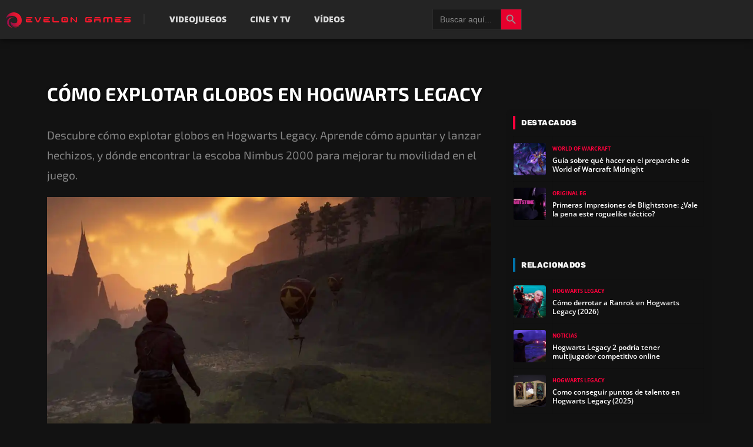

--- FILE ---
content_type: text/html; charset=UTF-8
request_url: https://evelongames.com/explotar-globos-en-hogwarts-legacy/
body_size: 97315
content:

<!DOCTYPE html>
<html lang="es" prefix="og: https://ogp.me/ns#">
<head><meta charset="UTF-8"><script>if(navigator.userAgent.match(/MSIE|Internet Explorer/i)||navigator.userAgent.match(/Trident\/7\..*?rv:11/i)){var href=document.location.href;if(!href.match(/[?&]nowprocket/)){if(href.indexOf("?")==-1){if(href.indexOf("#")==-1){document.location.href=href+"?nowprocket=1"}else{document.location.href=href.replace("#","?nowprocket=1#")}}else{if(href.indexOf("#")==-1){document.location.href=href+"&nowprocket=1"}else{document.location.href=href.replace("#","&nowprocket=1#")}}}}</script><script>(()=>{class RocketLazyLoadScripts{constructor(){this.v="2.0.4",this.userEvents=["keydown","keyup","mousedown","mouseup","mousemove","mouseover","mouseout","touchmove","touchstart","touchend","touchcancel","wheel","click","dblclick","input"],this.attributeEvents=["onblur","onclick","oncontextmenu","ondblclick","onfocus","onmousedown","onmouseenter","onmouseleave","onmousemove","onmouseout","onmouseover","onmouseup","onmousewheel","onscroll","onsubmit"]}async t(){this.i(),this.o(),/iP(ad|hone)/.test(navigator.userAgent)&&this.h(),this.u(),this.l(this),this.m(),this.k(this),this.p(this),this._(),await Promise.all([this.R(),this.L()]),this.lastBreath=Date.now(),this.S(this),this.P(),this.D(),this.O(),this.M(),await this.C(this.delayedScripts.normal),await this.C(this.delayedScripts.defer),await this.C(this.delayedScripts.async),await this.T(),await this.F(),await this.j(),await this.A(),window.dispatchEvent(new Event("rocket-allScriptsLoaded")),this.everythingLoaded=!0,this.lastTouchEnd&&await new Promise(t=>setTimeout(t,500-Date.now()+this.lastTouchEnd)),this.I(),this.H(),this.U(),this.W()}i(){this.CSPIssue=sessionStorage.getItem("rocketCSPIssue"),document.addEventListener("securitypolicyviolation",t=>{this.CSPIssue||"script-src-elem"!==t.violatedDirective||"data"!==t.blockedURI||(this.CSPIssue=!0,sessionStorage.setItem("rocketCSPIssue",!0))},{isRocket:!0})}o(){window.addEventListener("pageshow",t=>{this.persisted=t.persisted,this.realWindowLoadedFired=!0},{isRocket:!0}),window.addEventListener("pagehide",()=>{this.onFirstUserAction=null},{isRocket:!0})}h(){let t;function e(e){t=e}window.addEventListener("touchstart",e,{isRocket:!0}),window.addEventListener("touchend",function i(o){o.changedTouches[0]&&t.changedTouches[0]&&Math.abs(o.changedTouches[0].pageX-t.changedTouches[0].pageX)<10&&Math.abs(o.changedTouches[0].pageY-t.changedTouches[0].pageY)<10&&o.timeStamp-t.timeStamp<200&&(window.removeEventListener("touchstart",e,{isRocket:!0}),window.removeEventListener("touchend",i,{isRocket:!0}),"INPUT"===o.target.tagName&&"text"===o.target.type||(o.target.dispatchEvent(new TouchEvent("touchend",{target:o.target,bubbles:!0})),o.target.dispatchEvent(new MouseEvent("mouseover",{target:o.target,bubbles:!0})),o.target.dispatchEvent(new PointerEvent("click",{target:o.target,bubbles:!0,cancelable:!0,detail:1,clientX:o.changedTouches[0].clientX,clientY:o.changedTouches[0].clientY})),event.preventDefault()))},{isRocket:!0})}q(t){this.userActionTriggered||("mousemove"!==t.type||this.firstMousemoveIgnored?"keyup"===t.type||"mouseover"===t.type||"mouseout"===t.type||(this.userActionTriggered=!0,this.onFirstUserAction&&this.onFirstUserAction()):this.firstMousemoveIgnored=!0),"click"===t.type&&t.preventDefault(),t.stopPropagation(),t.stopImmediatePropagation(),"touchstart"===this.lastEvent&&"touchend"===t.type&&(this.lastTouchEnd=Date.now()),"click"===t.type&&(this.lastTouchEnd=0),this.lastEvent=t.type,t.composedPath&&t.composedPath()[0].getRootNode()instanceof ShadowRoot&&(t.rocketTarget=t.composedPath()[0]),this.savedUserEvents.push(t)}u(){this.savedUserEvents=[],this.userEventHandler=this.q.bind(this),this.userEvents.forEach(t=>window.addEventListener(t,this.userEventHandler,{passive:!1,isRocket:!0})),document.addEventListener("visibilitychange",this.userEventHandler,{isRocket:!0})}U(){this.userEvents.forEach(t=>window.removeEventListener(t,this.userEventHandler,{passive:!1,isRocket:!0})),document.removeEventListener("visibilitychange",this.userEventHandler,{isRocket:!0}),this.savedUserEvents.forEach(t=>{(t.rocketTarget||t.target).dispatchEvent(new window[t.constructor.name](t.type,t))})}m(){const t="return false",e=Array.from(this.attributeEvents,t=>"data-rocket-"+t),i="["+this.attributeEvents.join("],[")+"]",o="[data-rocket-"+this.attributeEvents.join("],[data-rocket-")+"]",s=(e,i,o)=>{o&&o!==t&&(e.setAttribute("data-rocket-"+i,o),e["rocket"+i]=new Function("event",o),e.setAttribute(i,t))};new MutationObserver(t=>{for(const n of t)"attributes"===n.type&&(n.attributeName.startsWith("data-rocket-")||this.everythingLoaded?n.attributeName.startsWith("data-rocket-")&&this.everythingLoaded&&this.N(n.target,n.attributeName.substring(12)):s(n.target,n.attributeName,n.target.getAttribute(n.attributeName))),"childList"===n.type&&n.addedNodes.forEach(t=>{if(t.nodeType===Node.ELEMENT_NODE)if(this.everythingLoaded)for(const i of[t,...t.querySelectorAll(o)])for(const t of i.getAttributeNames())e.includes(t)&&this.N(i,t.substring(12));else for(const e of[t,...t.querySelectorAll(i)])for(const t of e.getAttributeNames())this.attributeEvents.includes(t)&&s(e,t,e.getAttribute(t))})}).observe(document,{subtree:!0,childList:!0,attributeFilter:[...this.attributeEvents,...e]})}I(){this.attributeEvents.forEach(t=>{document.querySelectorAll("[data-rocket-"+t+"]").forEach(e=>{this.N(e,t)})})}N(t,e){const i=t.getAttribute("data-rocket-"+e);i&&(t.setAttribute(e,i),t.removeAttribute("data-rocket-"+e))}k(t){Object.defineProperty(HTMLElement.prototype,"onclick",{get(){return this.rocketonclick||null},set(e){this.rocketonclick=e,this.setAttribute(t.everythingLoaded?"onclick":"data-rocket-onclick","this.rocketonclick(event)")}})}S(t){function e(e,i){let o=e[i];e[i]=null,Object.defineProperty(e,i,{get:()=>o,set(s){t.everythingLoaded?o=s:e["rocket"+i]=o=s}})}e(document,"onreadystatechange"),e(window,"onload"),e(window,"onpageshow");try{Object.defineProperty(document,"readyState",{get:()=>t.rocketReadyState,set(e){t.rocketReadyState=e},configurable:!0}),document.readyState="loading"}catch(t){console.log("WPRocket DJE readyState conflict, bypassing")}}l(t){this.originalAddEventListener=EventTarget.prototype.addEventListener,this.originalRemoveEventListener=EventTarget.prototype.removeEventListener,this.savedEventListeners=[],EventTarget.prototype.addEventListener=function(e,i,o){o&&o.isRocket||!t.B(e,this)&&!t.userEvents.includes(e)||t.B(e,this)&&!t.userActionTriggered||e.startsWith("rocket-")||t.everythingLoaded?t.originalAddEventListener.call(this,e,i,o):(t.savedEventListeners.push({target:this,remove:!1,type:e,func:i,options:o}),"mouseenter"!==e&&"mouseleave"!==e||t.originalAddEventListener.call(this,e,t.savedUserEvents.push,o))},EventTarget.prototype.removeEventListener=function(e,i,o){o&&o.isRocket||!t.B(e,this)&&!t.userEvents.includes(e)||t.B(e,this)&&!t.userActionTriggered||e.startsWith("rocket-")||t.everythingLoaded?t.originalRemoveEventListener.call(this,e,i,o):t.savedEventListeners.push({target:this,remove:!0,type:e,func:i,options:o})}}J(t,e){this.savedEventListeners=this.savedEventListeners.filter(i=>{let o=i.type,s=i.target||window;return e!==o||t!==s||(this.B(o,s)&&(i.type="rocket-"+o),this.$(i),!1)})}H(){EventTarget.prototype.addEventListener=this.originalAddEventListener,EventTarget.prototype.removeEventListener=this.originalRemoveEventListener,this.savedEventListeners.forEach(t=>this.$(t))}$(t){t.remove?this.originalRemoveEventListener.call(t.target,t.type,t.func,t.options):this.originalAddEventListener.call(t.target,t.type,t.func,t.options)}p(t){let e;function i(e){return t.everythingLoaded?e:e.split(" ").map(t=>"load"===t||t.startsWith("load.")?"rocket-jquery-load":t).join(" ")}function o(o){function s(e){const s=o.fn[e];o.fn[e]=o.fn.init.prototype[e]=function(){return this[0]===window&&t.userActionTriggered&&("string"==typeof arguments[0]||arguments[0]instanceof String?arguments[0]=i(arguments[0]):"object"==typeof arguments[0]&&Object.keys(arguments[0]).forEach(t=>{const e=arguments[0][t];delete arguments[0][t],arguments[0][i(t)]=e})),s.apply(this,arguments),this}}if(o&&o.fn&&!t.allJQueries.includes(o)){const e={DOMContentLoaded:[],"rocket-DOMContentLoaded":[]};for(const t in e)document.addEventListener(t,()=>{e[t].forEach(t=>t())},{isRocket:!0});o.fn.ready=o.fn.init.prototype.ready=function(i){function s(){parseInt(o.fn.jquery)>2?setTimeout(()=>i.bind(document)(o)):i.bind(document)(o)}return"function"==typeof i&&(t.realDomReadyFired?!t.userActionTriggered||t.fauxDomReadyFired?s():e["rocket-DOMContentLoaded"].push(s):e.DOMContentLoaded.push(s)),o([])},s("on"),s("one"),s("off"),t.allJQueries.push(o)}e=o}t.allJQueries=[],o(window.jQuery),Object.defineProperty(window,"jQuery",{get:()=>e,set(t){o(t)}})}P(){const t=new Map;document.write=document.writeln=function(e){const i=document.currentScript,o=document.createRange(),s=i.parentElement;let n=t.get(i);void 0===n&&(n=i.nextSibling,t.set(i,n));const c=document.createDocumentFragment();o.setStart(c,0),c.appendChild(o.createContextualFragment(e)),s.insertBefore(c,n)}}async R(){return new Promise(t=>{this.userActionTriggered?t():this.onFirstUserAction=t})}async L(){return new Promise(t=>{document.addEventListener("DOMContentLoaded",()=>{this.realDomReadyFired=!0,t()},{isRocket:!0})})}async j(){return this.realWindowLoadedFired?Promise.resolve():new Promise(t=>{window.addEventListener("load",t,{isRocket:!0})})}M(){this.pendingScripts=[];this.scriptsMutationObserver=new MutationObserver(t=>{for(const e of t)e.addedNodes.forEach(t=>{"SCRIPT"!==t.tagName||t.noModule||t.isWPRocket||this.pendingScripts.push({script:t,promise:new Promise(e=>{const i=()=>{const i=this.pendingScripts.findIndex(e=>e.script===t);i>=0&&this.pendingScripts.splice(i,1),e()};t.addEventListener("load",i,{isRocket:!0}),t.addEventListener("error",i,{isRocket:!0}),setTimeout(i,1e3)})})})}),this.scriptsMutationObserver.observe(document,{childList:!0,subtree:!0})}async F(){await this.X(),this.pendingScripts.length?(await this.pendingScripts[0].promise,await this.F()):this.scriptsMutationObserver.disconnect()}D(){this.delayedScripts={normal:[],async:[],defer:[]},document.querySelectorAll("script[type$=rocketlazyloadscript]").forEach(t=>{t.hasAttribute("data-rocket-src")?t.hasAttribute("async")&&!1!==t.async?this.delayedScripts.async.push(t):t.hasAttribute("defer")&&!1!==t.defer||"module"===t.getAttribute("data-rocket-type")?this.delayedScripts.defer.push(t):this.delayedScripts.normal.push(t):this.delayedScripts.normal.push(t)})}async _(){await this.L();let t=[];document.querySelectorAll("script[type$=rocketlazyloadscript][data-rocket-src]").forEach(e=>{let i=e.getAttribute("data-rocket-src");if(i&&!i.startsWith("data:")){i.startsWith("//")&&(i=location.protocol+i);try{const o=new URL(i).origin;o!==location.origin&&t.push({src:o,crossOrigin:e.crossOrigin||"module"===e.getAttribute("data-rocket-type")})}catch(t){}}}),t=[...new Map(t.map(t=>[JSON.stringify(t),t])).values()],this.Y(t,"preconnect")}async G(t){if(await this.K(),!0!==t.noModule||!("noModule"in HTMLScriptElement.prototype))return new Promise(e=>{let i;function o(){(i||t).setAttribute("data-rocket-status","executed"),e()}try{if(navigator.userAgent.includes("Firefox/")||""===navigator.vendor||this.CSPIssue)i=document.createElement("script"),[...t.attributes].forEach(t=>{let e=t.nodeName;"type"!==e&&("data-rocket-type"===e&&(e="type"),"data-rocket-src"===e&&(e="src"),i.setAttribute(e,t.nodeValue))}),t.text&&(i.text=t.text),t.nonce&&(i.nonce=t.nonce),i.hasAttribute("src")?(i.addEventListener("load",o,{isRocket:!0}),i.addEventListener("error",()=>{i.setAttribute("data-rocket-status","failed-network"),e()},{isRocket:!0}),setTimeout(()=>{i.isConnected||e()},1)):(i.text=t.text,o()),i.isWPRocket=!0,t.parentNode.replaceChild(i,t);else{const i=t.getAttribute("data-rocket-type"),s=t.getAttribute("data-rocket-src");i?(t.type=i,t.removeAttribute("data-rocket-type")):t.removeAttribute("type"),t.addEventListener("load",o,{isRocket:!0}),t.addEventListener("error",i=>{this.CSPIssue&&i.target.src.startsWith("data:")?(console.log("WPRocket: CSP fallback activated"),t.removeAttribute("src"),this.G(t).then(e)):(t.setAttribute("data-rocket-status","failed-network"),e())},{isRocket:!0}),s?(t.fetchPriority="high",t.removeAttribute("data-rocket-src"),t.src=s):t.src="data:text/javascript;base64,"+window.btoa(unescape(encodeURIComponent(t.text)))}}catch(i){t.setAttribute("data-rocket-status","failed-transform"),e()}});t.setAttribute("data-rocket-status","skipped")}async C(t){const e=t.shift();return e?(e.isConnected&&await this.G(e),this.C(t)):Promise.resolve()}O(){this.Y([...this.delayedScripts.normal,...this.delayedScripts.defer,...this.delayedScripts.async],"preload")}Y(t,e){this.trash=this.trash||[];let i=!0;var o=document.createDocumentFragment();t.forEach(t=>{const s=t.getAttribute&&t.getAttribute("data-rocket-src")||t.src;if(s&&!s.startsWith("data:")){const n=document.createElement("link");n.href=s,n.rel=e,"preconnect"!==e&&(n.as="script",n.fetchPriority=i?"high":"low"),t.getAttribute&&"module"===t.getAttribute("data-rocket-type")&&(n.crossOrigin=!0),t.crossOrigin&&(n.crossOrigin=t.crossOrigin),t.integrity&&(n.integrity=t.integrity),t.nonce&&(n.nonce=t.nonce),o.appendChild(n),this.trash.push(n),i=!1}}),document.head.appendChild(o)}W(){this.trash.forEach(t=>t.remove())}async T(){try{document.readyState="interactive"}catch(t){}this.fauxDomReadyFired=!0;try{await this.K(),this.J(document,"readystatechange"),document.dispatchEvent(new Event("rocket-readystatechange")),await this.K(),document.rocketonreadystatechange&&document.rocketonreadystatechange(),await this.K(),this.J(document,"DOMContentLoaded"),document.dispatchEvent(new Event("rocket-DOMContentLoaded")),await this.K(),this.J(window,"DOMContentLoaded"),window.dispatchEvent(new Event("rocket-DOMContentLoaded"))}catch(t){console.error(t)}}async A(){try{document.readyState="complete"}catch(t){}try{await this.K(),this.J(document,"readystatechange"),document.dispatchEvent(new Event("rocket-readystatechange")),await this.K(),document.rocketonreadystatechange&&document.rocketonreadystatechange(),await this.K(),this.J(window,"load"),window.dispatchEvent(new Event("rocket-load")),await this.K(),window.rocketonload&&window.rocketonload(),await this.K(),this.allJQueries.forEach(t=>t(window).trigger("rocket-jquery-load")),await this.K(),this.J(window,"pageshow");const t=new Event("rocket-pageshow");t.persisted=this.persisted,window.dispatchEvent(t),await this.K(),window.rocketonpageshow&&window.rocketonpageshow({persisted:this.persisted})}catch(t){console.error(t)}}async K(){Date.now()-this.lastBreath>45&&(await this.X(),this.lastBreath=Date.now())}async X(){return document.hidden?new Promise(t=>setTimeout(t)):new Promise(t=>requestAnimationFrame(t))}B(t,e){return e===document&&"readystatechange"===t||(e===document&&"DOMContentLoaded"===t||(e===window&&"DOMContentLoaded"===t||(e===window&&"load"===t||e===window&&"pageshow"===t)))}static run(){(new RocketLazyLoadScripts).t()}}RocketLazyLoadScripts.run()})();</script>
    
    <meta name="viewport" content="width=device-width, initial-scale=1.0">
    <meta name="robots" content="max-image-preview:large">
    <link rel="profile" href="https://gmpg.org/xfn/11">

    <link rel="preload" as="image" href="https://evelongames.com/wp-content/uploads/2023/02/hogwarts-legacy-balloons-featured-image32452345636.webp" type="image/webp"><script type="rocketlazyloadscript">
window.koko_analytics = {"url":"https:\/\/evelongames.com\/koko-analytics-collect.php","site_url":"https:\/\/evelongames.com","post_id":56955,"path":"\/explotar-globos-en-hogwarts-legacy\/","method":"cookie","use_cookie":true};
</script>
<meta name="viewport" content="width=device-width, initial-scale=1">
<!-- Optimización en motores de búsqueda por Rank Math PRO -  https://rankmath.com/ -->
<title>Cómo explotar globos en Hogwarts Legacy - EvelonGames</title>
<link data-rocket-preload as="style" data-wpr-hosted-gf-parameters="family=Roboto%3A100%2C100italic%2C300%2C300italic%2Cregular%2Citalic%2C500%2C500italic%2C700%2C700italic%2C900%2C900italic%7CRubik%3A300%2C300italic%2Cregular%2Citalic%2C500%2C500italic%2C700%2C700italic%2C900%2C900italic&display=swap" href="https://evelongames.com/wp-content/cache/fonts/1/google-fonts/css/b/5/3/9b1341e611fcb93b0c968de83b092.css" rel="preload">
<link data-wpr-hosted-gf-parameters="family=Roboto%3A100%2C100italic%2C300%2C300italic%2Cregular%2Citalic%2C500%2C500italic%2C700%2C700italic%2C900%2C900italic%7CRubik%3A300%2C300italic%2Cregular%2Citalic%2C500%2C500italic%2C700%2C700italic%2C900%2C900italic&display=swap" href="https://evelongames.com/wp-content/cache/fonts/1/google-fonts/css/b/5/3/9b1341e611fcb93b0c968de83b092.css" media="print" onload="this.media=&#039;all&#039;" rel="stylesheet">
<noscript data-wpr-hosted-gf-parameters=""><link rel="stylesheet" href="https://fonts.googleapis.com/css?family=Roboto%3A100%2C100italic%2C300%2C300italic%2Cregular%2Citalic%2C500%2C500italic%2C700%2C700italic%2C900%2C900italic%7CRubik%3A300%2C300italic%2Cregular%2Citalic%2C500%2C500italic%2C700%2C700italic%2C900%2C900italic&#038;display=swap"></noscript>
<meta name="description" content="Descubre cómo explotar globos en Hogwarts Legacy. Aprende cómo apuntar y lanzar hechizos, y dónde encontrar la escoba Nimbus 2000 para mejorar tu movilidad en el juego."/>
<meta name="robots" content="follow, index, max-snippet:-1, max-video-preview:-1, max-image-preview:large"/>
<link rel="canonical" href="https://evelongames.com/explotar-globos-en-hogwarts-legacy/" />
<meta property="og:locale" content="es_ES" />
<meta property="og:type" content="article" />
<meta property="og:title" content="Cómo explotar globos en Hogwarts Legacy - EvelonGames" />
<meta property="og:description" content="Descubre cómo explotar globos en Hogwarts Legacy. Aprende cómo apuntar y lanzar hechizos, y dónde encontrar la escoba Nimbus 2000 para mejorar tu movilidad en el juego." />
<meta property="og:url" content="https://evelongames.com/explotar-globos-en-hogwarts-legacy/" />
<meta property="og:site_name" content="EvelonGames" />
<meta property="article:tag" content="Nintendo Switch" />
<meta property="article:tag" content="PC" />
<meta property="article:tag" content="PS4" />
<meta property="article:tag" content="PS5" />
<meta property="article:tag" content="XBOX One" />
<meta property="article:tag" content="XBOX Series X/S" />
<meta property="article:section" content="Hogwarts Legacy" />
<meta property="og:image" content="https://evelongames.com/wp-content/uploads/2023/02/hogwarts-legacy-balloons-featured-image32452345636.webp" />
<meta property="og:image:secure_url" content="https://evelongames.com/wp-content/uploads/2023/02/hogwarts-legacy-balloons-featured-image32452345636.webp" />
<meta property="og:image:width" content="1200" />
<meta property="og:image:height" content="675" />
<meta property="og:image:alt" content="explotar globos en Hogwarts Legacy" />
<meta property="og:image:type" content="image/webp" />
<meta property="article:published_time" content="2023-02-23T13:30:00+01:00" />
<meta name="twitter:card" content="summary_large_image" />
<meta name="twitter:title" content="Cómo explotar globos en Hogwarts Legacy - EvelonGames" />
<meta name="twitter:description" content="Descubre cómo explotar globos en Hogwarts Legacy. Aprende cómo apuntar y lanzar hechizos, y dónde encontrar la escoba Nimbus 2000 para mejorar tu movilidad en el juego." />
<meta name="twitter:site" content="@KaymGames" />
<meta name="twitter:creator" content="@KaymGames" />
<meta name="twitter:image" content="https://evelongames.com/wp-content/uploads/2023/02/hogwarts-legacy-balloons-featured-image32452345636.webp" />
<meta name="twitter:label1" content="Escrito por" />
<meta name="twitter:data1" content="Equipo de Colaboradores" />
<meta name="twitter:label2" content="Tiempo de lectura" />
<meta name="twitter:data2" content="1 minuto" />
<script type="application/ld+json" class="rank-math-schema-pro">{"@context":"https://schema.org","@graph":[{"@type":["NewsMediaOrganization","Organization"],"@id":"https://evelongames.com/#organization","name":"EvelonGames","url":"http://evelongames.com","sameAs":["https://twitter.com/KaymGames"],"email":"contacto@evelongames.com","logo":{"@type":"ImageObject","@id":"https://evelongames.com/#logo","url":"https://evelongames.com/wp-content/uploads/2025/06/LOGO-PEQUENO.webp","contentUrl":"https://evelongames.com/wp-content/uploads/2025/06/LOGO-PEQUENO.webp","caption":"EvelonGames","inLanguage":"es","width":"1149","height":"1118"},"description":"EvelonGames es un medio de comunicaci\u00f3n independiente especializado en la industria del videojuego. Ofrecemos cobertura exhaustiva de noticias de \u00faltima hora, an\u00e1lisis t\u00e9cnicos de lanzamientos y gu\u00edas detalladas para la comunidad gaming. Referente en informaci\u00f3n sobre hardware, software y cultura gamer, nuestro compromiso es la rigurosidad y la actualidad informativa en el sector del entretenimiento digital."},{"@type":"WebSite","@id":"https://evelongames.com/#website","url":"https://evelongames.com","name":"EvelonGames","publisher":{"@id":"https://evelongames.com/#organization"},"inLanguage":"es"},{"@type":"ImageObject","@id":"https://evelongames.com/wp-content/uploads/2023/02/hogwarts-legacy-balloons-featured-image32452345636.webp","url":"https://evelongames.com/wp-content/uploads/2023/02/hogwarts-legacy-balloons-featured-image32452345636.webp","width":"1200","height":"675","inLanguage":"es"},{"@type":"BreadcrumbList","@id":"https://evelongames.com/explotar-globos-en-hogwarts-legacy/#breadcrumb","itemListElement":[{"@type":"ListItem","position":"1","item":{"@id":"http://evelongames.com","name":"Home"}},{"@type":"ListItem","position":"2","item":{"@id":"https://evelongames.com/category/hogwarts-legacy/","name":"Hogwarts Legacy"}},{"@type":"ListItem","position":"3","item":{"@id":"https://evelongames.com/explotar-globos-en-hogwarts-legacy/","name":"C\u00f3mo explotar globos en Hogwarts Legacy"}}]},{"@type":"WebPage","@id":"https://evelongames.com/explotar-globos-en-hogwarts-legacy/#webpage","url":"https://evelongames.com/explotar-globos-en-hogwarts-legacy/","name":"C\u00f3mo explotar globos en Hogwarts Legacy - EvelonGames","datePublished":"2023-02-23T13:30:00+01:00","dateModified":"2023-02-23T13:30:00+01:00","isPartOf":{"@id":"https://evelongames.com/#website"},"primaryImageOfPage":{"@id":"https://evelongames.com/wp-content/uploads/2023/02/hogwarts-legacy-balloons-featured-image32452345636.webp"},"inLanguage":"es","breadcrumb":{"@id":"https://evelongames.com/explotar-globos-en-hogwarts-legacy/#breadcrumb"}},{"@type":"Person","@id":"https://evelongames.com/author/equipo-de-colaboradores/","name":"Equipo de Colaboradores","url":"https://evelongames.com/author/equipo-de-colaboradores/","image":{"@type":"ImageObject","@id":"https://secure.gravatar.com/avatar/c8a1500c3c549a0195093e839c109893d4f3603c5d73d1aa8007e1a4b56176eb?s=96&amp;r=g","url":"https://secure.gravatar.com/avatar/c8a1500c3c549a0195093e839c109893d4f3603c5d73d1aa8007e1a4b56176eb?s=96&amp;r=g","caption":"Equipo de Colaboradores","inLanguage":"es"},"worksFor":{"@id":"https://evelongames.com/#organization"}},{"@type":"NewsArticle","headline":"C\u00f3mo explotar globos en Hogwarts Legacy - EvelonGames","keywords":"explotar globos en Hogwarts Legacy,c\u00f3mo explotar globos,Hogwarts Legacy,C\u00f3mo conseguir una escoba","datePublished":"2023-02-23T13:30:00+01:00","dateModified":"2023-02-23T13:30:00+01:00","articleSection":"Gu\u00edas, Hogwarts Legacy","author":{"@id":"https://evelongames.com/author/equipo-de-colaboradores/","name":"Equipo de Colaboradores"},"publisher":{"@id":"https://evelongames.com/#organization"},"description":"Descubre c\u00f3mo explotar globos en Hogwarts Legacy. Aprende c\u00f3mo apuntar y lanzar hechizos, y d\u00f3nde encontrar la escoba Nimbus 2000 para mejorar tu movilidad en el juego.","name":"C\u00f3mo explotar globos en Hogwarts Legacy - EvelonGames","@id":"https://evelongames.com/explotar-globos-en-hogwarts-legacy/#richSnippet","isPartOf":{"@id":"https://evelongames.com/explotar-globos-en-hogwarts-legacy/#webpage"},"image":{"@id":"https://evelongames.com/wp-content/uploads/2023/02/hogwarts-legacy-balloons-featured-image32452345636.webp"},"inLanguage":"es","mainEntityOfPage":{"@id":"https://evelongames.com/explotar-globos-en-hogwarts-legacy/#webpage"}}]}</script>
<!-- /Plugin Rank Math WordPress SEO -->

<link href='https://fonts.gstatic.com' crossorigin rel='preconnect' />
<link href='https://fonts.googleapis.com' crossorigin rel='preconnect' />
<link rel="alternate" type="application/rss+xml" title="EvelonGames &raquo; Feed" href="https://evelongames.com/feed/" />
<link rel="alternate" type="application/rss+xml" title="EvelonGames &raquo; Feed de los comentarios" href="https://evelongames.com/comments/feed/" />
<link rel="alternate" type="application/rss+xml" title="EvelonGames &raquo; Comentario Cómo explotar globos en Hogwarts Legacy del feed" href="https://evelongames.com/explotar-globos-en-hogwarts-legacy/feed/" />
<link rel="alternate" title="oEmbed (JSON)" type="application/json+oembed" href="https://evelongames.com/wp-json/oembed/1.0/embed?url=https%3A%2F%2Fevelongames.com%2Fexplotar-globos-en-hogwarts-legacy%2F" />
<link rel="alternate" title="oEmbed (XML)" type="text/xml+oembed" href="https://evelongames.com/wp-json/oembed/1.0/embed?url=https%3A%2F%2Fevelongames.com%2Fexplotar-globos-en-hogwarts-legacy%2F&#038;format=xml" />
<style id='wp-img-auto-sizes-contain-inline-css'>
img:is([sizes=auto i],[sizes^="auto," i]){contain-intrinsic-size:3000px 1500px}
/*# sourceURL=wp-img-auto-sizes-contain-inline-css */
</style>

<style id='wp-emoji-styles-inline-css'>

	img.wp-smiley, img.emoji {
		display: inline !important;
		border: none !important;
		box-shadow: none !important;
		height: 1em !important;
		width: 1em !important;
		margin: 0 0.07em !important;
		vertical-align: -0.1em !important;
		background: none !important;
		padding: 0 !important;
	}
/*# sourceURL=wp-emoji-styles-inline-css */
</style>
<link data-minify="1" rel='stylesheet' id='wp-block-library-css' href='https://evelongames.com/wp-content/cache/min/1/wp-includes/css/dist/block-library/style.css?ver=1768856565' media='all' />
<style id='wp-block-heading-inline-css'>
h1:where(.wp-block-heading).has-background,h2:where(.wp-block-heading).has-background,h3:where(.wp-block-heading).has-background,h4:where(.wp-block-heading).has-background,h5:where(.wp-block-heading).has-background,h6:where(.wp-block-heading).has-background{
  padding:1.25em 2.375em;
}
h1.has-text-align-left[style*=writing-mode]:where([style*=vertical-lr]),h1.has-text-align-right[style*=writing-mode]:where([style*=vertical-rl]),h2.has-text-align-left[style*=writing-mode]:where([style*=vertical-lr]),h2.has-text-align-right[style*=writing-mode]:where([style*=vertical-rl]),h3.has-text-align-left[style*=writing-mode]:where([style*=vertical-lr]),h3.has-text-align-right[style*=writing-mode]:where([style*=vertical-rl]),h4.has-text-align-left[style*=writing-mode]:where([style*=vertical-lr]),h4.has-text-align-right[style*=writing-mode]:where([style*=vertical-rl]),h5.has-text-align-left[style*=writing-mode]:where([style*=vertical-lr]),h5.has-text-align-right[style*=writing-mode]:where([style*=vertical-rl]),h6.has-text-align-left[style*=writing-mode]:where([style*=vertical-lr]),h6.has-text-align-right[style*=writing-mode]:where([style*=vertical-rl]){
  rotate:180deg;
}
/*# sourceURL=https://evelongames.com/wp-includes/blocks/heading/style.css */
</style>
<style id='wp-block-image-inline-css'>
.wp-block-image>a,.wp-block-image>figure>a{
  display:inline-block;
}
.wp-block-image img{
  box-sizing:border-box;
  height:auto;
  max-width:100%;
  vertical-align:bottom;
}
@media not (prefers-reduced-motion){
  .wp-block-image img.hide{
    visibility:hidden;
  }
  .wp-block-image img.show{
    animation:show-content-image .4s;
  }
}
.wp-block-image[style*=border-radius] img,.wp-block-image[style*=border-radius]>a{
  border-radius:inherit;
}
.wp-block-image.has-custom-border img{
  box-sizing:border-box;
}
.wp-block-image.aligncenter{
  text-align:center;
}
.wp-block-image.alignfull>a,.wp-block-image.alignwide>a{
  width:100%;
}
.wp-block-image.alignfull img,.wp-block-image.alignwide img{
  height:auto;
  width:100%;
}
.wp-block-image .aligncenter,.wp-block-image .alignleft,.wp-block-image .alignright,.wp-block-image.aligncenter,.wp-block-image.alignleft,.wp-block-image.alignright{
  display:table;
}
.wp-block-image .aligncenter>figcaption,.wp-block-image .alignleft>figcaption,.wp-block-image .alignright>figcaption,.wp-block-image.aligncenter>figcaption,.wp-block-image.alignleft>figcaption,.wp-block-image.alignright>figcaption{
  caption-side:bottom;
  display:table-caption;
}
.wp-block-image .alignleft{
  float:left;
  margin:.5em 1em .5em 0;
}
.wp-block-image .alignright{
  float:right;
  margin:.5em 0 .5em 1em;
}
.wp-block-image .aligncenter{
  margin-left:auto;
  margin-right:auto;
}
.wp-block-image :where(figcaption){
  margin-bottom:1em;
  margin-top:.5em;
}
.wp-block-image.is-style-circle-mask img{
  border-radius:9999px;
}
@supports ((-webkit-mask-image:none) or (mask-image:none)) or (-webkit-mask-image:none){
  .wp-block-image.is-style-circle-mask img{
    border-radius:0;
    -webkit-mask-image:url('data:image/svg+xml;utf8,<svg viewBox="0 0 100 100" xmlns="http://www.w3.org/2000/svg"><circle cx="50" cy="50" r="50"/></svg>');
            mask-image:url('data:image/svg+xml;utf8,<svg viewBox="0 0 100 100" xmlns="http://www.w3.org/2000/svg"><circle cx="50" cy="50" r="50"/></svg>');
    mask-mode:alpha;
    -webkit-mask-position:center;
            mask-position:center;
    -webkit-mask-repeat:no-repeat;
            mask-repeat:no-repeat;
    -webkit-mask-size:contain;
            mask-size:contain;
  }
}

:root :where(.wp-block-image.is-style-rounded img,.wp-block-image .is-style-rounded img){
  border-radius:9999px;
}

.wp-block-image figure{
  margin:0;
}

.wp-lightbox-container{
  display:flex;
  flex-direction:column;
  position:relative;
}
.wp-lightbox-container img{
  cursor:zoom-in;
}
.wp-lightbox-container img:hover+button{
  opacity:1;
}
.wp-lightbox-container button{
  align-items:center;
  backdrop-filter:blur(16px) saturate(180%);
  background-color:#5a5a5a40;
  border:none;
  border-radius:4px;
  cursor:zoom-in;
  display:flex;
  height:20px;
  justify-content:center;
  opacity:0;
  padding:0;
  position:absolute;
  right:16px;
  text-align:center;
  top:16px;
  width:20px;
  z-index:100;
}
@media not (prefers-reduced-motion){
  .wp-lightbox-container button{
    transition:opacity .2s ease;
  }
}
.wp-lightbox-container button:focus-visible{
  outline:3px auto #5a5a5a40;
  outline:3px auto -webkit-focus-ring-color;
  outline-offset:3px;
}
.wp-lightbox-container button:hover{
  cursor:pointer;
  opacity:1;
}
.wp-lightbox-container button:focus{
  opacity:1;
}
.wp-lightbox-container button:focus,.wp-lightbox-container button:hover,.wp-lightbox-container button:not(:hover):not(:active):not(.has-background){
  background-color:#5a5a5a40;
  border:none;
}

.wp-lightbox-overlay{
  box-sizing:border-box;
  cursor:zoom-out;
  height:100vh;
  left:0;
  overflow:hidden;
  position:fixed;
  top:0;
  visibility:hidden;
  width:100%;
  z-index:100000;
}
.wp-lightbox-overlay .close-button{
  align-items:center;
  cursor:pointer;
  display:flex;
  justify-content:center;
  min-height:40px;
  min-width:40px;
  padding:0;
  position:absolute;
  right:calc(env(safe-area-inset-right) + 16px);
  top:calc(env(safe-area-inset-top) + 16px);
  z-index:5000000;
}
.wp-lightbox-overlay .close-button:focus,.wp-lightbox-overlay .close-button:hover,.wp-lightbox-overlay .close-button:not(:hover):not(:active):not(.has-background){
  background:none;
  border:none;
}
.wp-lightbox-overlay .lightbox-image-container{
  height:var(--wp--lightbox-container-height);
  left:50%;
  overflow:hidden;
  position:absolute;
  top:50%;
  transform:translate(-50%, -50%);
  transform-origin:top left;
  width:var(--wp--lightbox-container-width);
  z-index:9999999999;
}
.wp-lightbox-overlay .wp-block-image{
  align-items:center;
  box-sizing:border-box;
  display:flex;
  height:100%;
  justify-content:center;
  margin:0;
  position:relative;
  transform-origin:0 0;
  width:100%;
  z-index:3000000;
}
.wp-lightbox-overlay .wp-block-image img{
  height:var(--wp--lightbox-image-height);
  min-height:var(--wp--lightbox-image-height);
  min-width:var(--wp--lightbox-image-width);
  width:var(--wp--lightbox-image-width);
}
.wp-lightbox-overlay .wp-block-image figcaption{
  display:none;
}
.wp-lightbox-overlay button{
  background:none;
  border:none;
}
.wp-lightbox-overlay .scrim{
  background-color:#fff;
  height:100%;
  opacity:.9;
  position:absolute;
  width:100%;
  z-index:2000000;
}
.wp-lightbox-overlay.active{
  visibility:visible;
}
@media not (prefers-reduced-motion){
  .wp-lightbox-overlay.active{
    animation:turn-on-visibility .25s both;
  }
  .wp-lightbox-overlay.active img{
    animation:turn-on-visibility .35s both;
  }
  .wp-lightbox-overlay.show-closing-animation:not(.active){
    animation:turn-off-visibility .35s both;
  }
  .wp-lightbox-overlay.show-closing-animation:not(.active) img{
    animation:turn-off-visibility .25s both;
  }
  .wp-lightbox-overlay.zoom.active{
    animation:none;
    opacity:1;
    visibility:visible;
  }
  .wp-lightbox-overlay.zoom.active .lightbox-image-container{
    animation:lightbox-zoom-in .4s;
  }
  .wp-lightbox-overlay.zoom.active .lightbox-image-container img{
    animation:none;
  }
  .wp-lightbox-overlay.zoom.active .scrim{
    animation:turn-on-visibility .4s forwards;
  }
  .wp-lightbox-overlay.zoom.show-closing-animation:not(.active){
    animation:none;
  }
  .wp-lightbox-overlay.zoom.show-closing-animation:not(.active) .lightbox-image-container{
    animation:lightbox-zoom-out .4s;
  }
  .wp-lightbox-overlay.zoom.show-closing-animation:not(.active) .lightbox-image-container img{
    animation:none;
  }
  .wp-lightbox-overlay.zoom.show-closing-animation:not(.active) .scrim{
    animation:turn-off-visibility .4s forwards;
  }
}

@keyframes show-content-image{
  0%{
    visibility:hidden;
  }
  99%{
    visibility:hidden;
  }
  to{
    visibility:visible;
  }
}
@keyframes turn-on-visibility{
  0%{
    opacity:0;
  }
  to{
    opacity:1;
  }
}
@keyframes turn-off-visibility{
  0%{
    opacity:1;
    visibility:visible;
  }
  99%{
    opacity:0;
    visibility:visible;
  }
  to{
    opacity:0;
    visibility:hidden;
  }
}
@keyframes lightbox-zoom-in{
  0%{
    transform:translate(calc((-100vw + var(--wp--lightbox-scrollbar-width))/2 + var(--wp--lightbox-initial-left-position)), calc(-50vh + var(--wp--lightbox-initial-top-position))) scale(var(--wp--lightbox-scale));
  }
  to{
    transform:translate(-50%, -50%) scale(1);
  }
}
@keyframes lightbox-zoom-out{
  0%{
    transform:translate(-50%, -50%) scale(1);
    visibility:visible;
  }
  99%{
    visibility:visible;
  }
  to{
    transform:translate(calc((-100vw + var(--wp--lightbox-scrollbar-width))/2 + var(--wp--lightbox-initial-left-position)), calc(-50vh + var(--wp--lightbox-initial-top-position))) scale(var(--wp--lightbox-scale));
    visibility:hidden;
  }
}
/*# sourceURL=https://evelongames.com/wp-includes/blocks/image/style.css */
</style>
<style id='wp-block-paragraph-inline-css'>
.is-small-text{
  font-size:.875em;
}

.is-regular-text{
  font-size:1em;
}

.is-large-text{
  font-size:2.25em;
}

.is-larger-text{
  font-size:3em;
}

.has-drop-cap:not(:focus):first-letter{
  float:left;
  font-size:8.4em;
  font-style:normal;
  font-weight:100;
  line-height:.68;
  margin:.05em .1em 0 0;
  text-transform:uppercase;
}

body.rtl .has-drop-cap:not(:focus):first-letter{
  float:none;
  margin-left:.1em;
}

p.has-drop-cap.has-background{
  overflow:hidden;
}

:root :where(p.has-background){
  padding:1.25em 2.375em;
}

:where(p.has-text-color:not(.has-link-color)) a{
  color:inherit;
}

p.has-text-align-left[style*="writing-mode:vertical-lr"],p.has-text-align-right[style*="writing-mode:vertical-rl"]{
  rotate:180deg;
}
/*# sourceURL=https://evelongames.com/wp-includes/blocks/paragraph/style.css */
</style>
<style id='wp-block-spacer-inline-css'>
.wp-block-spacer{
  clear:both;
}
/*# sourceURL=https://evelongames.com/wp-includes/blocks/spacer/style.css */
</style>
<style id='global-styles-inline-css'>
:root{--wp--preset--aspect-ratio--square: 1;--wp--preset--aspect-ratio--4-3: 4/3;--wp--preset--aspect-ratio--3-4: 3/4;--wp--preset--aspect-ratio--3-2: 3/2;--wp--preset--aspect-ratio--2-3: 2/3;--wp--preset--aspect-ratio--16-9: 16/9;--wp--preset--aspect-ratio--9-16: 9/16;--wp--preset--color--black: #000000;--wp--preset--color--cyan-bluish-gray: #abb8c3;--wp--preset--color--white: #ffffff;--wp--preset--color--pale-pink: #f78da7;--wp--preset--color--vivid-red: #cf2e2e;--wp--preset--color--luminous-vivid-orange: #ff6900;--wp--preset--color--luminous-vivid-amber: #fcb900;--wp--preset--color--light-green-cyan: #7bdcb5;--wp--preset--color--vivid-green-cyan: #00d084;--wp--preset--color--pale-cyan-blue: #8ed1fc;--wp--preset--color--vivid-cyan-blue: #0693e3;--wp--preset--color--vivid-purple: #9b51e0;--wp--preset--color--contrast: var(--contrast);--wp--preset--color--contrast-2: var(--contrast-2);--wp--preset--color--contrast-3: var(--contrast-3);--wp--preset--color--base: var(--base);--wp--preset--color--base-2: var(--base-2);--wp--preset--color--base-3: var(--base-3);--wp--preset--color--accent: var(--accent);--wp--preset--gradient--vivid-cyan-blue-to-vivid-purple: linear-gradient(135deg,rgb(6,147,227) 0%,rgb(155,81,224) 100%);--wp--preset--gradient--light-green-cyan-to-vivid-green-cyan: linear-gradient(135deg,rgb(122,220,180) 0%,rgb(0,208,130) 100%);--wp--preset--gradient--luminous-vivid-amber-to-luminous-vivid-orange: linear-gradient(135deg,rgb(252,185,0) 0%,rgb(255,105,0) 100%);--wp--preset--gradient--luminous-vivid-orange-to-vivid-red: linear-gradient(135deg,rgb(255,105,0) 0%,rgb(207,46,46) 100%);--wp--preset--gradient--very-light-gray-to-cyan-bluish-gray: linear-gradient(135deg,rgb(238,238,238) 0%,rgb(169,184,195) 100%);--wp--preset--gradient--cool-to-warm-spectrum: linear-gradient(135deg,rgb(74,234,220) 0%,rgb(151,120,209) 20%,rgb(207,42,186) 40%,rgb(238,44,130) 60%,rgb(251,105,98) 80%,rgb(254,248,76) 100%);--wp--preset--gradient--blush-light-purple: linear-gradient(135deg,rgb(255,206,236) 0%,rgb(152,150,240) 100%);--wp--preset--gradient--blush-bordeaux: linear-gradient(135deg,rgb(254,205,165) 0%,rgb(254,45,45) 50%,rgb(107,0,62) 100%);--wp--preset--gradient--luminous-dusk: linear-gradient(135deg,rgb(255,203,112) 0%,rgb(199,81,192) 50%,rgb(65,88,208) 100%);--wp--preset--gradient--pale-ocean: linear-gradient(135deg,rgb(255,245,203) 0%,rgb(182,227,212) 50%,rgb(51,167,181) 100%);--wp--preset--gradient--electric-grass: linear-gradient(135deg,rgb(202,248,128) 0%,rgb(113,206,126) 100%);--wp--preset--gradient--midnight: linear-gradient(135deg,rgb(2,3,129) 0%,rgb(40,116,252) 100%);--wp--preset--font-size--small: 13px;--wp--preset--font-size--medium: 20px;--wp--preset--font-size--large: 36px;--wp--preset--font-size--x-large: 42px;--wp--preset--spacing--20: 0.44rem;--wp--preset--spacing--30: 0.67rem;--wp--preset--spacing--40: 1rem;--wp--preset--spacing--50: 1.5rem;--wp--preset--spacing--60: 2.25rem;--wp--preset--spacing--70: 3.38rem;--wp--preset--spacing--80: 5.06rem;--wp--preset--shadow--natural: 6px 6px 9px rgba(0, 0, 0, 0.2);--wp--preset--shadow--deep: 12px 12px 50px rgba(0, 0, 0, 0.4);--wp--preset--shadow--sharp: 6px 6px 0px rgba(0, 0, 0, 0.2);--wp--preset--shadow--outlined: 6px 6px 0px -3px rgb(255, 255, 255), 6px 6px rgb(0, 0, 0);--wp--preset--shadow--crisp: 6px 6px 0px rgb(0, 0, 0);}:where(.is-layout-flex){gap: 0.5em;}:where(.is-layout-grid){gap: 0.5em;}body .is-layout-flex{display: flex;}.is-layout-flex{flex-wrap: wrap;align-items: center;}.is-layout-flex > :is(*, div){margin: 0;}body .is-layout-grid{display: grid;}.is-layout-grid > :is(*, div){margin: 0;}:where(.wp-block-columns.is-layout-flex){gap: 2em;}:where(.wp-block-columns.is-layout-grid){gap: 2em;}:where(.wp-block-post-template.is-layout-flex){gap: 1.25em;}:where(.wp-block-post-template.is-layout-grid){gap: 1.25em;}.has-black-color{color: var(--wp--preset--color--black) !important;}.has-cyan-bluish-gray-color{color: var(--wp--preset--color--cyan-bluish-gray) !important;}.has-white-color{color: var(--wp--preset--color--white) !important;}.has-pale-pink-color{color: var(--wp--preset--color--pale-pink) !important;}.has-vivid-red-color{color: var(--wp--preset--color--vivid-red) !important;}.has-luminous-vivid-orange-color{color: var(--wp--preset--color--luminous-vivid-orange) !important;}.has-luminous-vivid-amber-color{color: var(--wp--preset--color--luminous-vivid-amber) !important;}.has-light-green-cyan-color{color: var(--wp--preset--color--light-green-cyan) !important;}.has-vivid-green-cyan-color{color: var(--wp--preset--color--vivid-green-cyan) !important;}.has-pale-cyan-blue-color{color: var(--wp--preset--color--pale-cyan-blue) !important;}.has-vivid-cyan-blue-color{color: var(--wp--preset--color--vivid-cyan-blue) !important;}.has-vivid-purple-color{color: var(--wp--preset--color--vivid-purple) !important;}.has-black-background-color{background-color: var(--wp--preset--color--black) !important;}.has-cyan-bluish-gray-background-color{background-color: var(--wp--preset--color--cyan-bluish-gray) !important;}.has-white-background-color{background-color: var(--wp--preset--color--white) !important;}.has-pale-pink-background-color{background-color: var(--wp--preset--color--pale-pink) !important;}.has-vivid-red-background-color{background-color: var(--wp--preset--color--vivid-red) !important;}.has-luminous-vivid-orange-background-color{background-color: var(--wp--preset--color--luminous-vivid-orange) !important;}.has-luminous-vivid-amber-background-color{background-color: var(--wp--preset--color--luminous-vivid-amber) !important;}.has-light-green-cyan-background-color{background-color: var(--wp--preset--color--light-green-cyan) !important;}.has-vivid-green-cyan-background-color{background-color: var(--wp--preset--color--vivid-green-cyan) !important;}.has-pale-cyan-blue-background-color{background-color: var(--wp--preset--color--pale-cyan-blue) !important;}.has-vivid-cyan-blue-background-color{background-color: var(--wp--preset--color--vivid-cyan-blue) !important;}.has-vivid-purple-background-color{background-color: var(--wp--preset--color--vivid-purple) !important;}.has-black-border-color{border-color: var(--wp--preset--color--black) !important;}.has-cyan-bluish-gray-border-color{border-color: var(--wp--preset--color--cyan-bluish-gray) !important;}.has-white-border-color{border-color: var(--wp--preset--color--white) !important;}.has-pale-pink-border-color{border-color: var(--wp--preset--color--pale-pink) !important;}.has-vivid-red-border-color{border-color: var(--wp--preset--color--vivid-red) !important;}.has-luminous-vivid-orange-border-color{border-color: var(--wp--preset--color--luminous-vivid-orange) !important;}.has-luminous-vivid-amber-border-color{border-color: var(--wp--preset--color--luminous-vivid-amber) !important;}.has-light-green-cyan-border-color{border-color: var(--wp--preset--color--light-green-cyan) !important;}.has-vivid-green-cyan-border-color{border-color: var(--wp--preset--color--vivid-green-cyan) !important;}.has-pale-cyan-blue-border-color{border-color: var(--wp--preset--color--pale-cyan-blue) !important;}.has-vivid-cyan-blue-border-color{border-color: var(--wp--preset--color--vivid-cyan-blue) !important;}.has-vivid-purple-border-color{border-color: var(--wp--preset--color--vivid-purple) !important;}.has-vivid-cyan-blue-to-vivid-purple-gradient-background{background: var(--wp--preset--gradient--vivid-cyan-blue-to-vivid-purple) !important;}.has-light-green-cyan-to-vivid-green-cyan-gradient-background{background: var(--wp--preset--gradient--light-green-cyan-to-vivid-green-cyan) !important;}.has-luminous-vivid-amber-to-luminous-vivid-orange-gradient-background{background: var(--wp--preset--gradient--luminous-vivid-amber-to-luminous-vivid-orange) !important;}.has-luminous-vivid-orange-to-vivid-red-gradient-background{background: var(--wp--preset--gradient--luminous-vivid-orange-to-vivid-red) !important;}.has-very-light-gray-to-cyan-bluish-gray-gradient-background{background: var(--wp--preset--gradient--very-light-gray-to-cyan-bluish-gray) !important;}.has-cool-to-warm-spectrum-gradient-background{background: var(--wp--preset--gradient--cool-to-warm-spectrum) !important;}.has-blush-light-purple-gradient-background{background: var(--wp--preset--gradient--blush-light-purple) !important;}.has-blush-bordeaux-gradient-background{background: var(--wp--preset--gradient--blush-bordeaux) !important;}.has-luminous-dusk-gradient-background{background: var(--wp--preset--gradient--luminous-dusk) !important;}.has-pale-ocean-gradient-background{background: var(--wp--preset--gradient--pale-ocean) !important;}.has-electric-grass-gradient-background{background: var(--wp--preset--gradient--electric-grass) !important;}.has-midnight-gradient-background{background: var(--wp--preset--gradient--midnight) !important;}.has-small-font-size{font-size: var(--wp--preset--font-size--small) !important;}.has-medium-font-size{font-size: var(--wp--preset--font-size--medium) !important;}.has-large-font-size{font-size: var(--wp--preset--font-size--large) !important;}.has-x-large-font-size{font-size: var(--wp--preset--font-size--x-large) !important;}
/*# sourceURL=global-styles-inline-css */
</style>
<style id='core-block-supports-inline-css'>
/**
 * Core styles: block-supports
 */

/*# sourceURL=core-block-supports-inline-css */
</style>

<style id='classic-theme-styles-inline-css'>
/**
 * These rules are needed for backwards compatibility.
 * They should match the button element rules in the base theme.json file.
 */
.wp-block-button__link {
	color: #ffffff;
	background-color: #32373c;
	border-radius: 9999px; /* 100% causes an oval, but any explicit but really high value retains the pill shape. */

	/* This needs a low specificity so it won't override the rules from the button element if defined in theme.json. */
	box-shadow: none;
	text-decoration: none;

	/* The extra 2px are added to size solids the same as the outline versions.*/
	padding: calc(0.667em + 2px) calc(1.333em + 2px);

	font-size: 1.125em;
}

.wp-block-file__button {
	background: #32373c;
	color: #ffffff;
	text-decoration: none;
}

/*# sourceURL=/wp-includes/css/classic-themes.css */
</style>
<link data-minify="1" rel='stylesheet' id='cookie-notice-front-css' href='https://evelongames.com/wp-content/cache/min/1/wp-content/plugins/cookie-notice/css/front.css?ver=1768856565' media='all' />
<style id='dominant-color-styles-inline-css'>
img[data-dominant-color]:not(.has-transparency) { background-color: var(--dominant-color); }
/*# sourceURL=dominant-color-styles-inline-css */
</style>
<link rel='stylesheet' id='ivory-search-styles-css' href='https://evelongames.com/wp-content/plugins/add-search-to-menu/public/css/ivory-search.min.css?ver=5.5.13' media='all' />
<link data-minify="1" rel='stylesheet' id='ez-toc-css' href='https://evelongames.com/wp-content/cache/min/1/wp-content/plugins/easy-table-of-contents/assets/css/screen.css?ver=1768856565' media='all' />
<style id='ez-toc-inline-css'>
div#ez-toc-container .ez-toc-title {font-size: 120%;}div#ez-toc-container .ez-toc-title {font-weight: 700;}div#ez-toc-container ul li , div#ez-toc-container ul li a {font-size: 95%;}div#ez-toc-container ul li , div#ez-toc-container ul li a {font-weight: 500;}div#ez-toc-container nav ul ul li {font-size: 90%;}div#ez-toc-container {background: #111111;border: 1px solid #8b1e1e;}div#ez-toc-container p.ez-toc-title , #ez-toc-container .ez_toc_custom_title_icon , #ez-toc-container .ez_toc_custom_toc_icon {color: #eaeaea;}div#ez-toc-container ul.ez-toc-list a {color: #eaeaea;}div#ez-toc-container ul.ez-toc-list a:hover {color: #dd3333;}div#ez-toc-container ul.ez-toc-list a:visited {color: #888888;}.ez-toc-counter nav ul li a::before {color: #428bca;}.ez-toc-counter nav ul li a::before {color: #777777;}.ez-toc-box-title {font-weight: bold; margin-bottom: 10px; text-align: center; text-transform: uppercase; letter-spacing: 1px; color: #666; padding-bottom: 5px;position:absolute;top:-4%;left:5%;background-color: inherit;transition: top 0.3s ease;}.ez-toc-box-title.toc-closed {top:-25%;}
.ez-toc-container-direction {direction: ltr;}.ez-toc-counter ul{counter-reset: item ;}.ez-toc-counter nav ul li a::before {content: counters(item, '.', decimal) '. ';display: inline-block;counter-increment: item;flex-grow: 0;flex-shrink: 0;margin-right: .2em; float: left; }.ez-toc-widget-direction {direction: ltr;}.ez-toc-widget-container ul{counter-reset: item ;}.ez-toc-widget-container nav ul li a::before {content: counters(item, '.', decimal) '. ';display: inline-block;counter-increment: item;flex-grow: 0;flex-shrink: 0;margin-right: .2em; float: left; }
/*# sourceURL=ez-toc-inline-css */
</style>
<link data-minify="1" rel='stylesheet' id='eeb-css-frontend-css' href='https://evelongames.com/wp-content/cache/min/1/wp-content/plugins/email-encoder-bundle/assets/css/style.css?ver=1768856565' media='all' />
<link data-minify="1" rel='stylesheet' id='generate-comments-css' href='https://evelongames.com/wp-content/cache/min/1/wp-content/themes/generatepress/assets/css/components/comments.css?ver=1768856565' media='all' />
<link data-minify="1" rel='stylesheet' id='generate-style-css' href='https://evelongames.com/wp-content/cache/min/1/wp-content/themes/generatepress/assets/css/main.css?ver=1768856566' media='all' />
<style id='generate-style-inline-css'>
body{background-color:#32383f;color:#828282;}a{color:#cc3535;}a:hover, a:focus, a:active{color:#828282;}.grid-container{max-width:940px;}.wp-block-group__inner-container{max-width:940px;margin-left:auto;margin-right:auto;}.site-header .header-image{width:360px;}.generate-back-to-top{font-size:20px;border-radius:3px;position:fixed;bottom:30px;right:30px;line-height:40px;width:40px;text-align:center;z-index:10;transition:opacity 300ms ease-in-out;opacity:0.1;transform:translateY(1000px);}.generate-back-to-top__show{opacity:1;transform:translateY(0);}:root{--contrast:#222222;--contrast-2:#575760;--contrast-3:#b2b2be;--base:#f0f0f0;--base-2:#f7f8f9;--base-3:#ffffff;--accent:#1e73be;}:root .has-contrast-color{color:var(--contrast);}:root .has-contrast-background-color{background-color:var(--contrast);}:root .has-contrast-2-color{color:var(--contrast-2);}:root .has-contrast-2-background-color{background-color:var(--contrast-2);}:root .has-contrast-3-color{color:var(--contrast-3);}:root .has-contrast-3-background-color{background-color:var(--contrast-3);}:root .has-base-color{color:var(--base);}:root .has-base-background-color{background-color:var(--base);}:root .has-base-2-color{color:var(--base-2);}:root .has-base-2-background-color{background-color:var(--base-2);}:root .has-base-3-color{color:var(--base-3);}:root .has-base-3-background-color{background-color:var(--base-3);}:root .has-accent-color{color:var(--accent);}:root .has-accent-background-color{background-color:var(--accent);}body, button, input, select, textarea{font-family:"Roboto", sans-serif;}body{line-height:1.5;}.entry-content > [class*="wp-block-"]:not(:last-child):not(.wp-block-heading){margin-bottom:1.5em;}.main-title{font-family:"Rubik", sans-serif;}.site-description{font-family:"Rubik", sans-serif;}.main-navigation a, .menu-toggle{font-family:"Rubik", sans-serif;font-weight:500;text-transform:uppercase;font-size:16px;}.main-navigation .menu-bar-items{font-size:16px;}.main-navigation .main-nav ul ul li a{font-size:15px;}.widget-title{font-family:"Rubik", sans-serif;}.sidebar .widget, .footer-widgets .widget{font-size:17px;}button:not(.menu-toggle),html input[type="button"],input[type="reset"],input[type="submit"],.button,.wp-block-button .wp-block-button__link{font-family:"Rubik", sans-serif;}h1{font-family:"Rubik", sans-serif;}h2{font-family:"Rubik", sans-serif;}h3{font-family:"Rubik", sans-serif;font-size:26px;}h4{font-family:"Rubik", sans-serif;}h5{font-family:"Rubik", sans-serif;}h6{font-family:"Rubik", sans-serif;}.site-info{font-family:"Rubik", sans-serif;}@media (max-width:768px){.main-title{font-size:20px;}h1{font-size:31px;}h2{font-size:27px;}h3{font-size:24px;}h4{font-size:22px;}h5{font-size:19px;}}.top-bar{background-color:#636363;color:#ffffff;}.top-bar a{color:#ffffff;}.top-bar a:hover{color:#303030;}.site-header{background-color:#1d1b1e;}.main-title a,.main-title a:hover{color:#ffffff;}.site-description{color:#757575;}.main-navigation,.main-navigation ul ul{background-color:#ffffff;}.main-navigation .main-nav ul li a, .main-navigation .menu-toggle, .main-navigation .menu-bar-items{color:#515151;}.main-navigation .main-nav ul li:not([class*="current-menu-"]):hover > a, .main-navigation .main-nav ul li:not([class*="current-menu-"]):focus > a, .main-navigation .main-nav ul li.sfHover:not([class*="current-menu-"]) > a, .main-navigation .menu-bar-item:hover > a, .main-navigation .menu-bar-item.sfHover > a{color:#7a8896;background-color:#ffffff;}button.menu-toggle:hover,button.menu-toggle:focus{color:#515151;}.main-navigation .main-nav ul li[class*="current-menu-"] > a{color:#7a8896;background-color:#ffffff;}.navigation-search input[type="search"],.navigation-search input[type="search"]:active, .navigation-search input[type="search"]:focus, .main-navigation .main-nav ul li.search-item.active > a, .main-navigation .menu-bar-items .search-item.active > a{color:#7a8896;background-color:#ffffff;}.main-navigation ul ul{background-color:#eaeaea;}.main-navigation .main-nav ul ul li a{color:#515151;}.main-navigation .main-nav ul ul li:not([class*="current-menu-"]):hover > a,.main-navigation .main-nav ul ul li:not([class*="current-menu-"]):focus > a, .main-navigation .main-nav ul ul li.sfHover:not([class*="current-menu-"]) > a{color:#7a8896;background-color:#eaeaea;}.main-navigation .main-nav ul ul li[class*="current-menu-"] > a{color:#7a8896;background-color:#eaeaea;}.separate-containers .inside-article, .separate-containers .comments-area, .separate-containers .page-header, .one-container .container, .separate-containers .paging-navigation, .inside-page-header{background-color:#ffffff;}.entry-title a{color:#ffffff;}.entry-title a:hover{color:#ffffff;}.entry-meta{color:#595959;}.sidebar .widget{background-color:#ffffff;}.footer-widgets{background-color:#0a0a0a;}.footer-widgets .widget-title{color:#000000;}.site-info{color:#ffffff;background-color:#1b181a;}.site-info a{color:#ffffff;}.site-info a:hover{color:#d3d3d3;}.footer-bar .widget_nav_menu .current-menu-item a{color:#d3d3d3;}input[type="text"],input[type="email"],input[type="url"],input[type="password"],input[type="search"],input[type="tel"],input[type="number"],textarea,select{color:#666666;background-color:#fafafa;border-color:#cccccc;}input[type="text"]:focus,input[type="email"]:focus,input[type="url"]:focus,input[type="password"]:focus,input[type="search"]:focus,input[type="tel"]:focus,input[type="number"]:focus,textarea:focus,select:focus{color:#666666;background-color:#ffffff;border-color:#bfbfbf;}button,html input[type="button"],input[type="reset"],input[type="submit"],a.button,a.wp-block-button__link:not(.has-background){color:#ffffff;background-color:#55555e;}button:hover,html input[type="button"]:hover,input[type="reset"]:hover,input[type="submit"]:hover,a.button:hover,button:focus,html input[type="button"]:focus,input[type="reset"]:focus,input[type="submit"]:focus,a.button:focus,a.wp-block-button__link:not(.has-background):active,a.wp-block-button__link:not(.has-background):focus,a.wp-block-button__link:not(.has-background):hover{color:#ffffff;background-color:#3f4047;}a.generate-back-to-top{background-color:#f6192c;color:#ffffff;}a.generate-back-to-top:hover,a.generate-back-to-top:focus{background-color:#f6192c;color:#919191;}:root{--gp-search-modal-bg-color:var(--base-3);--gp-search-modal-text-color:var(--contrast);--gp-search-modal-overlay-bg-color:rgba(0,0,0,0.2);}@media (max-width:768px){.main-navigation .menu-bar-item:hover > a, .main-navigation .menu-bar-item.sfHover > a{background:none;color:#515151;}}.inside-header{padding:20px;}.nav-below-header .main-navigation .inside-navigation.grid-container, .nav-above-header .main-navigation .inside-navigation.grid-container{padding:0px;}.site-main .wp-block-group__inner-container{padding:40px;}.separate-containers .paging-navigation{padding-top:20px;padding-bottom:20px;}.entry-content .alignwide, body:not(.no-sidebar) .entry-content .alignfull{margin-left:-40px;width:calc(100% + 80px);max-width:calc(100% + 80px);}.main-navigation .main-nav ul li a,.menu-toggle,.main-navigation .menu-bar-item > a{line-height:61px;}.main-navigation .main-nav ul ul li a{padding:27px 20px 27px 20px;}.navigation-search input[type="search"]{height:61px;}.rtl .menu-item-has-children .dropdown-menu-toggle{padding-left:20px;}.menu-item-has-children ul .dropdown-menu-toggle{padding-top:27px;padding-bottom:27px;margin-top:-27px;}.rtl .main-navigation .main-nav ul li.menu-item-has-children > a{padding-right:20px;}@media (max-width:768px){.separate-containers .inside-article, .separate-containers .comments-area, .separate-containers .page-header, .separate-containers .paging-navigation, .one-container .site-content, .inside-page-header{padding:30px;}.site-main .wp-block-group__inner-container{padding:30px;}.inside-top-bar{padding-right:30px;padding-left:30px;}.inside-header{padding-top:20px;padding-right:94px;padding-bottom:0px;padding-left:18px;}.widget-area .widget{padding-top:30px;padding-right:30px;padding-bottom:30px;padding-left:30px;}.footer-widgets-container{padding-top:30px;padding-right:30px;padding-bottom:30px;padding-left:30px;}.inside-site-info{padding-right:30px;padding-left:30px;}.entry-content .alignwide, body:not(.no-sidebar) .entry-content .alignfull{margin-left:-30px;width:calc(100% + 60px);max-width:calc(100% + 60px);}.one-container .site-main .paging-navigation{margin-bottom:20px;}}/* End cached CSS */.is-right-sidebar{width:30%;}.is-left-sidebar{width:30%;}.site-content .content-area{width:70%;}@media (max-width:768px){.main-navigation .menu-toggle,.sidebar-nav-mobile:not(#sticky-placeholder){display:block;}.main-navigation ul,.gen-sidebar-nav,.main-navigation:not(.slideout-navigation):not(.toggled) .main-nav > ul,.has-inline-mobile-toggle #site-navigation .inside-navigation > *:not(.navigation-search):not(.main-nav){display:none;}.nav-align-right .inside-navigation,.nav-align-center .inside-navigation{justify-content:space-between;}.has-inline-mobile-toggle .mobile-menu-control-wrapper{display:flex;flex-wrap:wrap;}.has-inline-mobile-toggle .inside-header{flex-direction:row;text-align:left;flex-wrap:wrap;}.has-inline-mobile-toggle .header-widget,.has-inline-mobile-toggle #site-navigation{flex-basis:100%;}.nav-float-left .has-inline-mobile-toggle #site-navigation{order:10;}}
.elementor-template-full-width .site-content{display:block;}
/*# sourceURL=generate-style-inline-css */
</style>
<link rel='stylesheet' id='generate-child-css' href='https://evelongames.com/wp-content/themes/generatepress-child-final/style.css?ver=1747229826' media='all' />
<link data-minify="1" rel='stylesheet' id='e-animation-zoomIn-css' href='https://evelongames.com/wp-content/cache/min/1/wp-content/plugins/elementor/assets/lib/animations/styles/zoomIn.css?ver=1768856566' media='all' />
<link data-minify="1" rel='stylesheet' id='elementor-frontend-css' href='https://evelongames.com/wp-content/cache/min/1/wp-content/plugins/elementor/assets/css/frontend.css?ver=1768856566' media='all' />
<style id='elementor-frontend-inline-css'>
.elementor-kit-8{--e-global-color-primary:#7A7A7A;--e-global-color-secondary:#54595F;--e-global-color-text:#7A7A7A;--e-global-color-accent:#E5232B;--e-global-typography-primary-font-family:"Roboto";--e-global-typography-primary-font-weight:600;--e-global-typography-secondary-font-family:"Roboto";--e-global-typography-secondary-font-weight:400;--e-global-typography-text-font-family:"Roboto";--e-global-typography-text-font-size:0px;--e-global-typography-text-font-weight:400;--e-global-typography-accent-font-family:"Roboto";--e-global-typography-accent-font-weight:500;--e-global-typography-b4904a7-font-family:"Roboto";--e-global-typography-b4904a7-font-weight:700;--e-global-typography-b4904a7-text-transform:uppercase;--e-global-typography-a7b6f61-font-family:"Roboto";--e-global-typography-a7b6f61-font-size:1.2rem;--e-global-typography-a7b6f61-font-weight:700;--e-global-typography-a7b6f61-text-transform:uppercase;--e-global-typography-73be29a-font-family:"Roboto";--e-global-typography-73be29a-font-size:15px;--e-global-typography-73be29a-font-weight:700;--e-global-typography-73be29a-text-transform:uppercase;background-color:#181818;}.elementor-kit-8 e-page-transition{background-color:#FFBC7D;}.elementor-kit-8 a{font-family:"Open Sans", Sans-serif;}.elementor-kit-8 h1{font-family:"Open Sans", Sans-serif;text-transform:uppercase;}.elementor-kit-8 h3{font-family:"Open Sans", Sans-serif;text-transform:uppercase;}.elementor-kit-8 h4{font-family:"Open Sans", Sans-serif;text-transform:uppercase;}.elementor-kit-8 h5{font-family:"Open Sans", Sans-serif;text-transform:uppercase;}.elementor-kit-8 h6{font-family:"Open Sans", Sans-serif;text-transform:uppercase;}.elementor-section.elementor-section-boxed > .elementor-container{max-width:1140px;}.e-con{--container-max-width:1140px;}.elementor-widget:not(:last-child){margin-block-end:20px;}.elementor-element{--widgets-spacing:20px 20px;--widgets-spacing-row:20px;--widgets-spacing-column:20px;}{}h1.entry-title{display:var(--page-title-display);}@media(max-width:1024px){.elementor-section.elementor-section-boxed > .elementor-container{max-width:1024px;}.e-con{--container-max-width:1024px;}}@media(max-width:767px){.elementor-section.elementor-section-boxed > .elementor-container{max-width:767px;}.e-con{--container-max-width:767px;}}/* Start custom CSS */.no-overflow{overflow-x:hidden !important;}
.elementor-widget-theme-post-content {text-align:justify;} 


.main-navigation .inside-navigation {display: none}
.active-link .elementor-icon-list-text {color:#FF1B2D !important;}
.um-form {margin: 75px auto 75px auto;}
.separate-containers .inside-article, .separate-containers .comments-area, .separate-containers .page-header, .one-container .container, .separate-containers .paging-navigation, .inside-page-header {background-color: inherit; padding:0 !important;}
.elementor-jet-blog-smart-tiles  {max-width: 1920px; margin:0 auto;}
.jet-smart-tiles__terms-link--34 {display:none !important;}

.elementor-widget-jet-mega-menu   {margin-bottom:0px !important}/* End custom CSS */
.elementor-2467 .elementor-element.elementor-element-23535ad{overflow:hidden;}.elementor-2467 .elementor-element.elementor-element-a8cae92:not(.elementor-motion-effects-element-type-background) > .elementor-widget-wrap, .elementor-2467 .elementor-element.elementor-element-a8cae92 > .elementor-widget-wrap > .elementor-motion-effects-container > .elementor-motion-effects-layer{background-color:#181818;}.elementor-bc-flex-widget .elementor-2467 .elementor-element.elementor-element-a8cae92.elementor-column .elementor-widget-wrap{align-items:center;}.elementor-2467 .elementor-element.elementor-element-a8cae92.elementor-column.elementor-element[data-element_type="column"] > .elementor-widget-wrap.elementor-element-populated{align-content:center;align-items:center;}.elementor-2467 .elementor-element.elementor-element-a8cae92.elementor-column > .elementor-widget-wrap{justify-content:center;}.elementor-2467 .elementor-element.elementor-element-a8cae92 > .elementor-element-populated{transition:background 0.3s, border 0.3s, border-radius 0.3s, box-shadow 0.3s;padding:45px 45px 45px 45px;}.elementor-2467 .elementor-element.elementor-element-a8cae92 > .elementor-element-populated > .elementor-background-overlay{transition:background 0.3s, border-radius 0.3s, opacity 0.3s;}#elementor-popup-modal-2467 .dialog-widget-content{animation-duration:0.4s;box-shadow:2px 8px 23px 3px rgba(0,0,0,0.2);}#elementor-popup-modal-2467{background-color:rgba(0,0,0,.8);justify-content:center;align-items:center;pointer-events:all;}#elementor-popup-modal-2467 .dialog-message{width:760px;height:auto;}#elementor-popup-modal-2467 .dialog-close-button{display:flex;font-size:15px;}#elementor-popup-modal-2467 .dialog-close-button i{color:#C1C1C1;}#elementor-popup-modal-2467 .dialog-close-button svg{fill:#C1C1C1;}#elementor-popup-modal-2467 .dialog-close-button:hover i{color:#242424;}@media(min-width:768px){.elementor-2467 .elementor-element.elementor-element-a8cae92{width:100%;}}/* Start custom CSS for section, class: .elementor-element-23535ad */#loginform .button-primary {width: 100% !important;}/* End custom CSS */
.elementor-1810 .elementor-element.elementor-element-b4ad742 > .elementor-container > .elementor-column > .elementor-widget-wrap{align-content:center;align-items:center;}.elementor-1810 .elementor-element.elementor-element-b4ad742:not(.elementor-motion-effects-element-type-background), .elementor-1810 .elementor-element.elementor-element-b4ad742 > .elementor-motion-effects-container > .elementor-motion-effects-layer{background-color:#242424;}.elementor-1810 .elementor-element.elementor-element-b4ad742 > .elementor-container{min-height:0px;}.elementor-1810 .elementor-element.elementor-element-b4ad742{box-shadow:0px 3px 10px 0px rgba(0,0,0,0.5);transition:background 0.3s, border 0.3s, border-radius 0.3s, box-shadow 0.3s;z-index:1100;}.elementor-1810 .elementor-element.elementor-element-b4ad742 > .elementor-background-overlay{transition:background 0.3s, border-radius 0.3s, opacity 0.3s;}.elementor-1810 .elementor-element.elementor-element-f09cc74 > .elementor-widget-wrap > .elementor-widget:not(.elementor-widget__width-auto):not(.elementor-widget__width-initial):not(:last-child):not(.elementor-absolute){margin-bottom:0px;}.elementor-1810 .elementor-element.elementor-element-f09cc74 > .elementor-element-populated{transition:background 0.3s, border 0.3s, border-radius 0.3s, box-shadow 0.3s;}.elementor-1810 .elementor-element.elementor-element-f09cc74 > .elementor-element-populated > .elementor-background-overlay{transition:background 0.3s, border-radius 0.3s, opacity 0.3s;}.elementor-1810 .elementor-element.elementor-element-2a7cac0:hover img{filter:brightness( 136% ) contrast( 87% ) saturate( 126% ) blur( 0px ) hue-rotate( 0deg );}.elementor-1810 .elementor-element.elementor-element-8b1aca5 > .elementor-widget-wrap > .elementor-widget:not(.elementor-widget__width-auto):not(.elementor-widget__width-initial):not(:last-child):not(.elementor-absolute){margin-bottom:0px;}.elementor-1810 .elementor-element.elementor-element-8b1aca5 > .elementor-element-populated{transition:background 0.3s, border 0.3s, border-radius 0.3s, box-shadow 0.3s;}.elementor-1810 .elementor-element.elementor-element-8b1aca5 > .elementor-element-populated > .elementor-background-overlay{transition:background 0.3s, border-radius 0.3s, opacity 0.3s;}.elementor-1810 .elementor-element.elementor-element-f2e01f1{text-align:center;}.elementor-1810 .elementor-element.elementor-element-f2e01f1 .elementor-heading-title{color:#3A3939;}.elementor-1810 .elementor-element.elementor-element-2a17b80 > .elementor-widget-wrap > .elementor-widget:not(.elementor-widget__width-auto):not(.elementor-widget__width-initial):not(:last-child):not(.elementor-absolute){margin-bottom:0px;}.elementor-1810 .elementor-element.elementor-element-2a17b80 > .elementor-element-populated{transition:background 0.3s, border 0.3s, border-radius 0.3s, box-shadow 0.3s;}.elementor-1810 .elementor-element.elementor-element-2a17b80 > .elementor-element-populated > .elementor-background-overlay{transition:background 0.3s, border-radius 0.3s, opacity 0.3s;}.elementor-1810 .elementor-element.elementor-element-92aa3d5{width:var( --container-widget-width, 107.774% );max-width:107.774%;--container-widget-width:107.774%;--container-widget-flex-grow:0;}.elementor-1810 .elementor-element.elementor-element-92aa3d5 .elementor-menu-toggle{margin:0 auto;}.elementor-1810 .elementor-element.elementor-element-92aa3d5 .elementor-nav-menu .elementor-item{font-size:14px;font-weight:900;text-transform:uppercase;}.elementor-1810 .elementor-element.elementor-element-92aa3d5 .elementor-nav-menu--main .elementor-item{color:#DBDBDB;fill:#DBDBDB;}.elementor-1810 .elementor-element.elementor-element-92aa3d5 .elementor-nav-menu--main:not(.e--pointer-framed) .elementor-item:before,
					.elementor-1810 .elementor-element.elementor-element-92aa3d5 .elementor-nav-menu--main:not(.e--pointer-framed) .elementor-item:after{background-color:#E61534;}.elementor-1810 .elementor-element.elementor-element-92aa3d5 .e--pointer-framed .elementor-item:before,
					.elementor-1810 .elementor-element.elementor-element-92aa3d5 .e--pointer-framed .elementor-item:after{border-color:#E61534;}.elementor-1810 .elementor-element.elementor-element-92aa3d5 .elementor-nav-menu--dropdown a, .elementor-1810 .elementor-element.elementor-element-92aa3d5 .elementor-menu-toggle{color:#FFFEFE;fill:#FFFEFE;}.elementor-1810 .elementor-element.elementor-element-92aa3d5 .elementor-nav-menu--dropdown{background-color:#242424;}.elementor-1810 .elementor-element.elementor-element-92aa3d5 .elementor-nav-menu--dropdown .elementor-item, .elementor-1810 .elementor-element.elementor-element-92aa3d5 .elementor-nav-menu--dropdown  .elementor-sub-item{font-size:12px;font-weight:700;text-transform:uppercase;}.elementor-1810 .elementor-element.elementor-element-a812910 .elementor-menu-toggle{margin-right:auto;}.elementor-1810 .elementor-element.elementor-element-a812910 .elementor-nav-menu--dropdown a, .elementor-1810 .elementor-element.elementor-element-a812910 .elementor-menu-toggle{color:#FFFFFF;fill:#FFFFFF;}.elementor-1810 .elementor-element.elementor-element-a812910 .elementor-nav-menu--dropdown{background-color:#242424;}.elementor-1810 .elementor-element.elementor-element-a812910 .elementor-nav-menu--dropdown .elementor-item, .elementor-1810 .elementor-element.elementor-element-a812910 .elementor-nav-menu--dropdown  .elementor-sub-item{font-weight:800;}.elementor-1810 .elementor-element.elementor-element-6f24c83 > .elementor-widget-wrap > .elementor-widget:not(.elementor-widget__width-auto):not(.elementor-widget__width-initial):not(:last-child):not(.elementor-absolute){margin-bottom:0px;}.elementor-1810 .elementor-element.elementor-element-6f24c83 > .elementor-element-populated{transition:background 0.3s, border 0.3s, border-radius 0.3s, box-shadow 0.3s;}.elementor-1810 .elementor-element.elementor-element-6f24c83 > .elementor-element-populated > .elementor-background-overlay{transition:background 0.3s, border-radius 0.3s, opacity 0.3s;}.elementor-1810 .elementor-element.elementor-element-4cbc09f{width:var( --container-widget-width, 94.462% );max-width:94.462%;--container-widget-width:94.462%;--container-widget-flex-grow:0;}.elementor-theme-builder-content-area{height:400px;}.elementor-location-header:before, .elementor-location-footer:before{content:"";display:table;clear:both;}@media(max-width:767px){.elementor-1810 .elementor-element.elementor-element-f09cc74.elementor-column > .elementor-widget-wrap{justify-content:flex-start;}.elementor-1810 .elementor-element.elementor-element-8b1aca5.elementor-column > .elementor-widget-wrap{justify-content:flex-start;}.elementor-1810 .elementor-element.elementor-element-2a17b80.elementor-column > .elementor-widget-wrap{justify-content:flex-start;}.elementor-1810 .elementor-element.elementor-element-6f24c83.elementor-column > .elementor-widget-wrap{justify-content:flex-start;}}@media(min-width:768px){.elementor-1810 .elementor-element.elementor-element-f09cc74{width:18.116%;}.elementor-1810 .elementor-element.elementor-element-8b1aca5{width:2.078%;}.elementor-1810 .elementor-element.elementor-element-2a17b80{width:36.436%;}.elementor-1810 .elementor-element.elementor-element-6f24c83{width:14.188%;}}
.elementor-2197 .elementor-element.elementor-element-4541ed34 > .elementor-container > .elementor-column > .elementor-widget-wrap{align-content:center;align-items:center;}.elementor-2197 .elementor-element.elementor-element-4541ed34:not(.elementor-motion-effects-element-type-background), .elementor-2197 .elementor-element.elementor-element-4541ed34 > .elementor-motion-effects-container > .elementor-motion-effects-layer{background-color:#242424;}.elementor-2197 .elementor-element.elementor-element-4541ed34{box-shadow:0px -3px 5px 0px rgba(0,0,0,0.5);transition:background 0.3s, border 0.3s, border-radius 0.3s, box-shadow 0.3s;padding:25px 0px 0px 0px;}.elementor-2197 .elementor-element.elementor-element-4541ed34 > .elementor-background-overlay{transition:background 0.3s, border-radius 0.3s, opacity 0.3s;}.elementor-bc-flex-widget .elementor-2197 .elementor-element.elementor-element-47c8ab84.elementor-column .elementor-widget-wrap{align-items:center;}.elementor-2197 .elementor-element.elementor-element-47c8ab84.elementor-column.elementor-element[data-element_type="column"] > .elementor-widget-wrap.elementor-element-populated{align-content:center;align-items:center;}.elementor-2197 .elementor-element.elementor-element-47c8ab84.elementor-column > .elementor-widget-wrap{justify-content:center;}.elementor-2197 .elementor-element.elementor-element-6aedffc img{opacity:0.25;filter:brightness( 100% ) contrast( 100% ) saturate( 100% ) blur( 0px ) hue-rotate( 0deg );}.elementor-bc-flex-widget .elementor-2197 .elementor-element.elementor-element-1215128.elementor-column .elementor-widget-wrap{align-items:center;}.elementor-2197 .elementor-element.elementor-element-1215128.elementor-column.elementor-element[data-element_type="column"] > .elementor-widget-wrap.elementor-element-populated{align-content:center;align-items:center;}.elementor-2197 .elementor-element.elementor-element-1215128.elementor-column > .elementor-widget-wrap{justify-content:flex-end;}.elementor-2197 .elementor-element.elementor-element-4c00bdc{--grid-template-columns:repeat(0, auto);width:var( --container-widget-width, 60% );max-width:60%;--container-widget-width:60%;--container-widget-flex-grow:0;align-self:center;--icon-size:15px;--grid-column-gap:10px;--grid-row-gap:0px;}.elementor-2197 .elementor-element.elementor-element-4c00bdc .elementor-widget-container{text-align:right;}.elementor-2197 .elementor-element.elementor-element-4c00bdc .elementor-social-icon{background-color:#FF1B2D00;}.elementor-2197 .elementor-element.elementor-element-4c00bdc .elementor-icon{border-radius:15px 15px 15px 15px;}.elementor-2197 .elementor-element.elementor-element-4c00bdc .elementor-social-icon:hover i{color:#FF1B2D;}.elementor-2197 .elementor-element.elementor-element-4c00bdc .elementor-social-icon:hover svg{fill:#FF1B2D;}.elementor-2197 .elementor-element.elementor-element-646ad1a > .elementor-container > .elementor-column > .elementor-widget-wrap{align-content:center;align-items:center;}.elementor-2197 .elementor-element.elementor-element-646ad1a:not(.elementor-motion-effects-element-type-background), .elementor-2197 .elementor-element.elementor-element-646ad1a > .elementor-motion-effects-container > .elementor-motion-effects-layer{background-color:#242424;}.elementor-2197 .elementor-element.elementor-element-646ad1a{transition:background 0.3s, border 0.3s, border-radius 0.3s, box-shadow 0.3s;}.elementor-2197 .elementor-element.elementor-element-646ad1a > .elementor-background-overlay{transition:background 0.3s, border-radius 0.3s, opacity 0.3s;}.elementor-2197 .elementor-element.elementor-element-72cd060{--divider-border-style:solid;--divider-color:#FFFFFF30;--divider-border-width:1px;}.elementor-2197 .elementor-element.elementor-element-72cd060 .elementor-divider-separator{width:100%;margin:0 auto;margin-center:0;}.elementor-2197 .elementor-element.elementor-element-72cd060 .elementor-divider{text-align:center;padding-block-start:6px;padding-block-end:6px;}.elementor-2197 .elementor-element.elementor-element-c9cb9d1{text-align:left;font-family:"Exo 2", Sans-serif;font-size:0.7rem;text-transform:uppercase;color:#FFFFFF;}.elementor-theme-builder-content-area{height:400px;}.elementor-location-header:before, .elementor-location-footer:before{content:"";display:table;clear:both;}@media(max-width:767px){.elementor-2197 .elementor-element.elementor-element-4c00bdc .elementor-widget-container{text-align:center;}.elementor-2197 .elementor-element.elementor-element-4c00bdc{width:var( --container-widget-width, 316.797px );max-width:316.797px;--container-widget-width:316.797px;--container-widget-flex-grow:0;}.elementor-2197 .elementor-element.elementor-element-c9cb9d1{text-align:center;}.elementor-bc-flex-widget .elementor-2197 .elementor-element.elementor-element-5312053.elementor-column .elementor-widget-wrap{align-items:center;}.elementor-2197 .elementor-element.elementor-element-5312053.elementor-column.elementor-element[data-element_type="column"] > .elementor-widget-wrap.elementor-element-populated{align-content:center;align-items:center;}.elementor-2197 .elementor-element.elementor-element-5312053.elementor-column > .elementor-widget-wrap{justify-content:center;}}@media(min-width:768px){.elementor-2197 .elementor-element.elementor-element-47c8ab84{width:20%;}.elementor-2197 .elementor-element.elementor-element-1215128{width:80%;}}/* Start custom CSS for html, class: .elementor-element-80276b6 */.eg-footer-links {
  display: flex;
  flex-wrap: wrap;
  justify-content: center;
  gap: 10px;
  font-size: 0.65rem;
  text-transform: uppercase;
  text-align: center;
  line-height: 1.4;
  margin-top: 10px;
  opacity: 0.8;
}

.eg-footer-link {
  color: #ccc;
  text-decoration: none;
  transition: color 0.2s ease;
}

.eg-footer-link:hover {
  color: #ff003c;
}/* End custom CSS */
.elementor-2507 .elementor-element.elementor-element-1628dfc{padding:49px 0px 0px 0px;}.elementor-2507 .elementor-element.elementor-element-b415cbc > .elementor-element-populated{margin:0px 0px 0px 0px;--e-column-margin-right:0px;--e-column-margin-left:0px;}.elementor-2507 .elementor-element.elementor-element-614e678 .elementor-heading-title{font-family:"Exo 2", Sans-serif;font-size:2rem;font-weight:800;text-transform:uppercase;color:#C1C1C1;}.elementor-2507 .elementor-element.elementor-element-ff7f257 .elementor-widget-container{color:#868686;font-family:"Exo 2", Sans-serif;font-size:1.2rem;font-weight:400;}.elementor-2507 .elementor-element.elementor-element-89d2cde > .elementor-widget-container{margin:-20px 0px -40px 0px;}.elementor-2507 .elementor-element.elementor-element-4ffe610 .elementor-repeater-item-904a6f5 .elementor-icon-list-icon{width:40px;}.elementor-2507 .elementor-element.elementor-element-4ffe610 .elementor-icon-list-items:not(.elementor-inline-items) .elementor-icon-list-item:not(:last-child){padding-bottom:calc(40px/2);}.elementor-2507 .elementor-element.elementor-element-4ffe610 .elementor-icon-list-items:not(.elementor-inline-items) .elementor-icon-list-item:not(:first-child){margin-top:calc(40px/2);}.elementor-2507 .elementor-element.elementor-element-4ffe610 .elementor-icon-list-items.elementor-inline-items .elementor-icon-list-item{margin-right:calc(40px/2);margin-left:calc(40px/2);}.elementor-2507 .elementor-element.elementor-element-4ffe610 .elementor-icon-list-items.elementor-inline-items{margin-right:calc(-40px/2);margin-left:calc(-40px/2);}body.rtl .elementor-2507 .elementor-element.elementor-element-4ffe610 .elementor-icon-list-items.elementor-inline-items .elementor-icon-list-item:after{left:calc(-40px/2);}body:not(.rtl) .elementor-2507 .elementor-element.elementor-element-4ffe610 .elementor-icon-list-items.elementor-inline-items .elementor-icon-list-item:after{right:calc(-40px/2);}.elementor-2507 .elementor-element.elementor-element-4ffe610 .elementor-icon-list-icon{width:14px;}.elementor-2507 .elementor-element.elementor-element-4ffe610 .elementor-icon-list-icon i{font-size:14px;}.elementor-2507 .elementor-element.elementor-element-4ffe610 .elementor-icon-list-icon svg{--e-icon-list-icon-size:14px;}.elementor-2507 .elementor-element.elementor-element-4ffe610 .elementor-icon-list-item{font-weight:800;}.elementor-2507 .elementor-element.elementor-element-e159777{--alignment:center;--grid-side-margin:20px;--grid-column-gap:20px;--grid-row-gap:10px;--grid-bottom-margin:10px;}.elementor-2507 .elementor-element.elementor-element-e159777 .elementor-share-btn{font-size:calc(0.8px * 10);}.elementor-2507 .elementor-element.elementor-element-e159777 .elementor-share-btn__icon{--e-share-buttons-icon-size:3em;}.elementor-2507 .elementor-element.elementor-element-e159777 .elementor-share-btn__title{text-transform:uppercase;}.elementor-2507 .elementor-element.elementor-element-334d618{text-align:left;color:#CECECE;font-family:"Rubik", Sans-serif;font-size:18px;font-weight:300;font-style:normal;text-decoration:none;line-height:30px;letter-spacing:0px;word-spacing:0em;}.elementor-2507 .elementor-element.elementor-element-79374bd{margin-top:-20px;margin-bottom:0px;padding:0px 0px 0px 0px;}.elementor-bc-flex-widget .elementor-2507 .elementor-element.elementor-element-f86a5f5.elementor-column .elementor-widget-wrap{align-items:center;}.elementor-2507 .elementor-element.elementor-element-f86a5f5.elementor-column.elementor-element[data-element_type="column"] > .elementor-widget-wrap.elementor-element-populated{align-content:center;align-items:center;}.elementor-2507 .elementor-element.elementor-element-35787ed{--divider-border-style:solid;--divider-color:#333333;--divider-border-width:1px;}.elementor-2507 .elementor-element.elementor-element-35787ed .elementor-divider-separator{width:100%;margin:0 auto;margin-center:0;}.elementor-2507 .elementor-element.elementor-element-35787ed .elementor-divider{text-align:center;padding-block-start:15px;padding-block-end:15px;}.elementor-2507 .elementor-element.elementor-element-b6d3817 .elementor-author-box__avatar img{width:132px;height:132px;border-radius:100px;}.elementor-2507 .elementor-element.elementor-element-b6d3817 .elementor-author-box__name{color:#36BBFF;font-weight:700;}.elementor-2507 .elementor-element.elementor-element-b6d3817 .elementor-author-box__bio{color:#EDEDED;font-family:"Exo 2", Sans-serif;margin-bottom:25px;}.elementor-2507 .elementor-element.elementor-element-b6d3817 .elementor-author-box__button{color:#000000;border-color:#000000;background-color:#4FCFE7ED;font-family:"Exo 2", Sans-serif;font-weight:500;border-width:1px;border-radius:57px;padding:10px 10px 10px 10px;}.elementor-2507 .elementor-element.elementor-element-b6d3817 .elementor-author-box__button:hover{border-color:#FFFFFF;color:#FFFFFF;}.elementor-2507 .elementor-element.elementor-element-ab5db43{text-align:center;font-size:12px;color:#B7B7B7;}.elementor-2507 .elementor-element.elementor-element-043f281{--alignment:center;--grid-side-margin:20px;--grid-column-gap:20px;--grid-row-gap:10px;--grid-bottom-margin:10px;}.elementor-2507 .elementor-element.elementor-element-043f281 .elementor-share-btn{font-size:calc(0.8px * 10);border-width:2px;}.elementor-2507 .elementor-element.elementor-element-043f281 .elementor-share-btn__icon{--e-share-buttons-icon-size:3em;}.elementor-2507 .elementor-element.elementor-element-043f281 .elementor-share-btn__title{text-transform:uppercase;}.elementor-2507 .elementor-element.elementor-element-10a542f{--divider-border-style:solid;--divider-color:#333333;--divider-border-width:1px;}.elementor-2507 .elementor-element.elementor-element-10a542f .elementor-divider-separator{width:100%;margin:0 auto;margin-center:0;}.elementor-2507 .elementor-element.elementor-element-10a542f .elementor-divider{text-align:center;padding-block-start:15px;padding-block-end:15px;}.elementor-2507 .elementor-element.elementor-element-0e33aa0{--divider-border-style:solid;--divider-color:#333333;--divider-border-width:1px;}.elementor-2507 .elementor-element.elementor-element-0e33aa0 .elementor-divider-separator{width:100%;margin:0 auto;margin-center:0;}.elementor-2507 .elementor-element.elementor-element-0e33aa0 .elementor-divider{text-align:center;padding-block-start:15px;padding-block-end:15px;}.elementor-2507 .elementor-element.elementor-element-dfb451b{--spacer-size:19px;}.elementor-2507 .elementor-element.elementor-element-2856640 > .elementor-element-populated{margin:0px 0px 0px 015px;--e-column-margin-right:0px;--e-column-margin-left:015px;padding:0px 0px 0px 0px;}.elementor-2507 .elementor-element.elementor-element-c018643{--spacer-size:50px;}@media(min-width:768px){.elementor-2507 .elementor-element.elementor-element-b415cbc{width:68%;}.elementor-2507 .elementor-element.elementor-element-83ac579{width:40.576%;}.elementor-2507 .elementor-element.elementor-element-a498607{width:59.423%;}.elementor-2507 .elementor-element.elementor-element-2856640{width:32%;}}@media(max-width:1024px){ .elementor-2507 .elementor-element.elementor-element-e159777{--grid-side-margin:20px;--grid-column-gap:20px;--grid-row-gap:10px;--grid-bottom-margin:10px;} .elementor-2507 .elementor-element.elementor-element-043f281{--grid-side-margin:20px;--grid-column-gap:20px;--grid-row-gap:10px;--grid-bottom-margin:10px;}}@media(max-width:767px){ .elementor-2507 .elementor-element.elementor-element-e159777{--grid-side-margin:20px;--grid-column-gap:20px;--grid-row-gap:10px;--grid-bottom-margin:10px;} .elementor-2507 .elementor-element.elementor-element-043f281{--grid-side-margin:20px;--grid-column-gap:20px;--grid-row-gap:10px;--grid-bottom-margin:10px;}}/* Start custom CSS for html, class: .elementor-element-ff039f2 */.portada-articulo {
  aspect-ratio: 1200 / 675;
  width: 100%;
  height: auto;
  object-fit: cover;
  display: block;
}/* End custom CSS */
/* Start custom CSS for post-info, class: .elementor-element-4ffe610 */.author-avatar img,
.comment-avatar img,
.wp-block-author img,
img.avatar {
  width: 48px;
  height: 48px;
  object-fit: cover;
  aspect-ratio: 1 / 1;
  display: block;
}/* End custom CSS */
/* Start custom CSS for theme-post-content, class: .elementor-element-334d618 */a {color:#FF1B2D;} a:hover{color:#c1c1c1; transition:color 0.3s;}/* End custom CSS */
/* Start custom CSS for shortcode, class: .elementor-element-3565490 *//* Contenedor principal */
.related-footer-container {
    margin-top: 40px;
    padding: 20px 0;
    clear: both;
}

.related-footer-title {
    font-size: 1.1rem;
    font-weight: 800;
    color: #fff;
    margin-bottom: 20px;
    text-transform: uppercase;
    border-left: 4px solid #ff003c;
    padding-left: 15px;
}

/* Grid configurado para 3 columnas (haciendo el 3x3 con 6 posts) */
.related-footer-grid {
    display: grid;
    /* Forzamos 3 columnas iguales en escritorio */
    grid-template-columns: repeat(3, 1fr); 
    gap: 20px;
}

/* Ajuste para tablets y móviles (2 columnas o 1 sola) */
@media (max-width: 900px) {
    .related-footer-grid {
        grid-template-columns: repeat(2, 1fr);
    }
}
@media (max-width: 600px) {
    .related-footer-grid {
        grid-template-columns: 1fr;
    }
}

/* Tarjeta estática */
.related-card {
    background-color: #111;
    border-radius: 8px;
    overflow: hidden;
    text-decoration: none;
    display: flex;
    flex-direction: column;
    border: 1px solid #222;
    transition: border-color 0.3s ease;
}

.related-card:hover {
    border-color: #ff003c;
}

/* Contenedor de imagen con zoom */
.card-image-container {
    height: 160px; /* Un poco más de altura para que luzcan mejor en 3 columnas */
    overflow: hidden;
    position: relative;
}

.card-image {
    width: 100%;
    height: 100%;
    background-size: cover;
    background-position: center;
    transition: transform 0.4s ease;
    will-change: transform;
}

.related-card:hover .card-image {
    transform: scale(1.1);
}

.card-content {
    padding: 15px;
    background: #111;
}

.card-title {
    color: #ccc;
    font-size: 0.95rem;
    font-weight: 600;
    line-height: 1.4;
    display: block;
    transition: color 0.3s ease;
}

.related-card:hover .card-title {
    color: #fff;
}/* End custom CSS */
/* Start custom CSS for post-comments, class: .elementor-element-e687b98 *//* --- Comentarios tipo chat, ligeros y modernos --- */

/* Bloque general de comentarios */
.comment-list {
  list-style: none;
  margin: 0;
  padding: 0;
}

/* Cada comentario individual */
.comment {
  border-bottom: 1px solid #333;
  padding: 15px 0;
  display: flex;
  flex-direction: column;
  font-size: 15px;
  color: #eee;
}

/* Info superior: avatar, nombre y fecha */
.comment-meta {
  display: flex;
  align-items: center;
  gap: 10px;
  margin-bottom: 5px;
  font-size: 14px;
}

.comment-meta img {
  width: 32px;
  height: 32px;
  border-radius: 50%;
  object-fit: cover;
}

.comment-author {
  font-weight: bold;
  color: #e63946;
}

.comment-date {
  font-size: 13px;
  color: #888;
}

/* El texto del comentario */
.comment-content {
  padding-left: 42px; /* Para que el texto alinee tras el avatar */
}

/* El formulario de dejar comentario */
.comment-form {
  background-color: #1e1e1e;
  padding: 20px;
  border-radius: 12px;
  margin-top: 30px;
}

.comment-form input[type="text"],
.comment-form input[type="email"],
.comment-form textarea {
  width: 100%;
  padding: 12px;
  margin-bottom: 15px;
  background-color: #121212;
  border: 1px solid #e63946;
  border-radius: 8px;
  color: #ffffff;
  font-size: 16px;
}

.comment-form-url {
  display: none;
}

.comment-form input[type="submit"] {
  background-color: #e63946;
  color: #ffffff;
  border: 1px solid #e63946; /* Bordes fijos para evitar CLS */
  padding: 12px 25px;
  font-size: 16px;
  border-radius: 8px;
  cursor: pointer;
  transition: background-color 0.3s ease, color 0.3s ease, border-color 0.3s ease;
}

.comment-form input[type="submit"]:hover {
  background-color: #ffffff;
  color: #e63946;
  border-color: #e63946; /* Solo cambia el color, no el grosor */
}/* End custom CSS */
/* Start custom CSS for html, class: .elementor-element-bdd17db *//* BLOQUE LATERAL - FORZANDO SEPARACIÓN */
.bloque-destacados-minimal {
  margin-top: 0;
  padding: 12px;
  background-color: #111;
  border-radius: 10px;
}

.titulo-destacados-minimal {
  font-size: 13px;
  font-weight: 800;
  color: #fff;
  margin-bottom: 12px;
  border-left: 4px solid #ff003c;
  padding-left: 10px;
  text-transform: uppercase;
  letter-spacing: 0.5px;
}

.tabla-destacados {
  width: 100% !important;
  border-collapse: collapse !important;
  table-layout: fixed !important;
}

.tabla-destacados tr {
  border-bottom: 1px solid #222;
}

.tabla-destacados td {
  padding: 10px 0 !important;
  vertical-align: middle !important;
}

/* Imagen con separación forzada */
.td-thumb {
  width: 65px !important; /* Espacio justo para la imagen de 55px + margen */
  padding-right: 10px !important; /* ESTO ES LA SEPARACIÓN - FORZADA */
  box-sizing: content-box !important;
}

.td-thumb img {
  width: 55px !important;
  height: 55px !important;
  object-fit: cover !important;
  border-radius: 4px;
  display: block;
}

.td-texto {
  vertical-align: middle !important;
  padding-left: 0 !important; /* Asegura que no haya padding extra aquí */
}

.cat-mini {
  font-size: 9px;
  color: #ff003c;
  text-transform: uppercase;
  font-weight: 700;
  margin-bottom: 4px;
  display: block;
}

.titulo-mini {
  font-size: 12px;
  color: #fff;
  line-height: 1.3;
  font-weight: 600;
  display: -webkit-box;
  -webkit-line-clamp: 3;
  -webkit-box-orient: vertical;
  overflow: hidden;
}

.bloque-destacados-minimal a {
  text-decoration: none !important;
  color: inherit !important;
}/* End custom CSS */
/*# sourceURL=elementor-frontend-inline-css */
</style>
<link rel='stylesheet' id='e-popup-css' href='https://evelongames.com/wp-content/plugins/elementor-pro/assets/css/conditionals/popup.min.css?ver=3.29.0' media='all' />
<link data-minify="1" rel='stylesheet' id='e-animation-shrink-css' href='https://evelongames.com/wp-content/cache/min/1/wp-content/plugins/elementor/assets/lib/animations/styles/e-animation-shrink.css?ver=1768856566' media='all' />
<link rel='stylesheet' id='widget-image-css' href='https://evelongames.com/wp-content/plugins/elementor/assets/css/widget-image.min.css?ver=3.29.0' media='all' />
<link rel='stylesheet' id='widget-heading-css' href='https://evelongames.com/wp-content/plugins/elementor/assets/css/widget-heading.min.css?ver=3.29.0' media='all' />
<link rel='stylesheet' id='widget-nav-menu-css' href='https://evelongames.com/wp-content/plugins/elementor-pro/assets/css/widget-nav-menu.min.css?ver=3.29.0' media='all' />
<link data-minify="1" rel='stylesheet' id='swiper-css' href='https://evelongames.com/wp-content/cache/min/1/wp-content/plugins/elementor/assets/lib/swiper/v8/css/swiper.css?ver=1768856566' media='all' />
<link data-minify="1" rel='stylesheet' id='e-swiper-css' href='https://evelongames.com/wp-content/cache/min/1/wp-content/plugins/elementor/assets/css/conditionals/e-swiper.css?ver=1768856566' media='all' />
<link data-minify="1" rel='stylesheet' id='e-sticky-css' href='https://evelongames.com/wp-content/cache/min/1/wp-content/plugins/elementor-pro/assets/css/modules/sticky.css?ver=1768856566' media='all' />
<link data-minify="1" rel='stylesheet' id='e-motion-fx-css' href='https://evelongames.com/wp-content/cache/min/1/wp-content/plugins/elementor-pro/assets/css/modules/motion-fx.css?ver=1768856566' media='all' />
<link rel='stylesheet' id='widget-social-icons-css' href='https://evelongames.com/wp-content/plugins/elementor/assets/css/widget-social-icons.min.css?ver=3.29.0' media='all' />
<link rel='stylesheet' id='e-apple-webkit-css' href='https://evelongames.com/wp-content/plugins/elementor/assets/css/conditionals/apple-webkit.min.css?ver=3.29.0' media='all' />
<link rel='stylesheet' id='widget-divider-css' href='https://evelongames.com/wp-content/plugins/elementor/assets/css/widget-divider.min.css?ver=3.29.0' media='all' />
<link rel='stylesheet' id='widget-post-info-css' href='https://evelongames.com/wp-content/plugins/elementor-pro/assets/css/widget-post-info.min.css?ver=3.29.0' media='all' />
<link rel='stylesheet' id='widget-icon-list-css' href='https://evelongames.com/wp-content/plugins/elementor/assets/css/widget-icon-list.min.css?ver=3.29.0' media='all' />
<link data-minify="1" rel='stylesheet' id='elementor-icons-shared-0-css' href='https://evelongames.com/wp-content/cache/min/1/wp-content/plugins/elementor/assets/lib/font-awesome/css/fontawesome.css?ver=1768856566' media='all' />
<link data-minify="1" rel='stylesheet' id='elementor-icons-fa-regular-css' href='https://evelongames.com/wp-content/cache/min/1/wp-content/plugins/elementor/assets/lib/font-awesome/css/regular.css?ver=1768856566' media='all' />
<link data-minify="1" rel='stylesheet' id='elementor-icons-fa-solid-css' href='https://evelongames.com/wp-content/cache/min/1/wp-content/plugins/elementor/assets/lib/font-awesome/css/solid.css?ver=1768856566' media='all' />
<link rel='stylesheet' id='widget-share-buttons-css' href='https://evelongames.com/wp-content/plugins/elementor-pro/assets/css/widget-share-buttons.min.css?ver=3.29.0' media='all' />
<link data-minify="1" rel='stylesheet' id='elementor-icons-fa-brands-css' href='https://evelongames.com/wp-content/cache/min/1/wp-content/plugins/elementor/assets/lib/font-awesome/css/brands.css?ver=1768856566' media='all' />
<link data-minify="1" rel='stylesheet' id='e-animation-grow-css' href='https://evelongames.com/wp-content/cache/min/1/wp-content/plugins/elementor/assets/lib/animations/styles/e-animation-grow.css?ver=1768856566' media='all' />
<link rel='stylesheet' id='widget-author-box-css' href='https://evelongames.com/wp-content/plugins/elementor-pro/assets/css/widget-author-box.min.css?ver=3.29.0' media='all' />
<link rel='stylesheet' id='widget-post-navigation-css' href='https://evelongames.com/wp-content/plugins/elementor-pro/assets/css/widget-post-navigation.min.css?ver=3.29.0' media='all' />
<link rel='stylesheet' id='widget-spacer-css' href='https://evelongames.com/wp-content/plugins/elementor/assets/css/widget-spacer.min.css?ver=3.29.0' media='all' />
<link data-minify="1" rel='stylesheet' id='elementor-icons-css' href='https://evelongames.com/wp-content/cache/min/1/wp-content/plugins/elementor/assets/lib/eicons/css/elementor-icons.css?ver=1768856566' media='all' />
<link rel='stylesheet' id='generatepress-child-css' href='https://evelongames.com/wp-content/themes/generatepress-child-final/style.css?ver=1.0.0' media='all' />
<style id='rocket-lazyload-inline-css'>
.rll-youtube-player{position:relative;padding-bottom:56.23%;height:0;overflow:hidden;max-width:100%;}.rll-youtube-player:focus-within{outline: 2px solid currentColor;outline-offset: 5px;}.rll-youtube-player iframe{position:absolute;top:0;left:0;width:100%;height:100%;z-index:100;background:0 0}.rll-youtube-player img{bottom:0;display:block;left:0;margin:auto;max-width:100%;width:100%;position:absolute;right:0;top:0;border:none;height:auto;-webkit-transition:.4s all;-moz-transition:.4s all;transition:.4s all}.rll-youtube-player img:hover{-webkit-filter:brightness(75%)}.rll-youtube-player .play{height:100%;width:100%;left:0;top:0;position:absolute;background:url(https://evelongames.com/wp-content/plugins/wp-rocket/assets/img/youtube.png) no-repeat center;background-color: transparent !important;cursor:pointer;border:none;}.wp-embed-responsive .wp-has-aspect-ratio .rll-youtube-player{position:absolute;padding-bottom:0;width:100%;height:100%;top:0;bottom:0;left:0;right:0}
/*# sourceURL=rocket-lazyload-inline-css */
</style>
<link data-minify="1" rel='stylesheet' id='elementor-gf-local-roboto-css' href='https://evelongames.com/wp-content/cache/min/1/wp-content/uploads/elementor/google-fonts/css/roboto.css?ver=1768856566' media='all' />
<link data-minify="1" rel='stylesheet' id='elementor-gf-local-opensans-css' href='https://evelongames.com/wp-content/cache/min/1/wp-content/uploads/elementor/google-fonts/css/opensans.css?ver=1768856566' media='all' />
<link data-minify="1" rel='stylesheet' id='elementor-gf-local-exo2-css' href='https://evelongames.com/wp-content/cache/min/1/wp-content/uploads/elementor/google-fonts/css/exo2.css?ver=1768856566' media='all' />
<link data-minify="1" rel='stylesheet' id='elementor-gf-local-rubik-css' href='https://evelongames.com/wp-content/cache/min/1/wp-content/uploads/elementor/google-fonts/css/rubik.css?ver=1768856567' media='all' />
<script type="rocketlazyloadscript" id="cookie-notice-front-js-before">
var cnArgs = {"ajaxUrl":"https:\/\/evelongames.com\/wp-admin\/admin-ajax.php","nonce":"b9b4db6560","hideEffect":"fade","position":"bottom","onScroll":false,"onScrollOffset":100,"onClick":false,"cookieName":"cookie_notice_accepted","cookieTime":2592000,"cookieTimeRejected":2592000,"globalCookie":false,"redirection":false,"cache":true,"revokeCookies":false,"revokeCookiesOpt":"automatic"};

//# sourceURL=cookie-notice-front-js-before
</script>
<script type="rocketlazyloadscript" data-minify="1" data-rocket-src="https://evelongames.com/wp-content/cache/min/1/wp-content/plugins/cookie-notice/js/front.js?ver=1768856567" id="cookie-notice-front-js" data-rocket-defer defer></script>
<script src="https://evelongames.com/wp-includes/js/jquery/jquery.js?ver=3.7.1" id="jquery-core-js" data-rocket-defer defer></script>
<script data-minify="1" src="https://evelongames.com/wp-content/cache/min/1/wp-includes/js/jquery/jquery-migrate.js?ver=1768856567" id="jquery-migrate-js" data-rocket-defer defer></script>
<script type="rocketlazyloadscript" data-minify="1" data-rocket-src="https://evelongames.com/wp-content/cache/min/1/wp-content/plugins/email-encoder-bundle/assets/js/custom.js?ver=1768856567" id="eeb-js-frontend-js" data-rocket-defer defer></script>
<link rel="https://api.w.org/" href="https://evelongames.com/wp-json/" /><link rel="alternate" title="JSON" type="application/json" href="https://evelongames.com/wp-json/wp/v2/posts/56955" /><link rel="EditURI" type="application/rsd+xml" title="RSD" href="https://evelongames.com/xmlrpc.php?rsd" />
<meta name="generator" content="WordPress 6.9" />
<link rel='shortlink' href='https://evelongames.com/?p=56955' />
<meta name="generator" content="dominant-color-images 1.2.0">
<meta name="generator" content="performance-lab 4.0.1; plugins: dominant-color-images, image-prioritizer, webp-uploads">
<meta name="generator" content="webp-uploads 2.6.1">
<meta property="article:modified_time" content="2023-02-23T11:32:41+01:00">
<meta itemprop="dateModified" content="2023-02-23T11:32:41+01:00">
<link rel="pingback" href="https://evelongames.com/xmlrpc.php">
<script type="application/ld+json">{"@context":"https://schema.org","@type":"Article","mainEntityOfPage":"https://evelongames.com/explotar-globos-en-hogwarts-legacy/","headline":"Cómo explotar globos en Hogwarts Legacy","description":"Descubre cómo explotar globos en Hogwarts Legacy. Aprende cómo apuntar y lanzar hechizos, y dónde encontrar la escoba Nimbus 2000 para mejorar tu movilidad en el juego.","author":{"@type":"Person","name":"Equipo de Colaboradores","url":"https://evelongames.com/author/equipo-de-colaboradores/"},"publisher":{"@type":"Organization","name":"EvelonGames","logo":{"@type":"ImageObject","url":"https://evelongames.com/wp-content/uploads/logo.webp"}},"datePublished":"2023-02-23T13:30:00+0100","dateModified":"2023-02-23T11:32:41+0100","image":{"@type":"ImageObject","url":"https://evelongames.com/wp-content/uploads/2023/02/hogwarts-legacy-balloons-featured-image32452345636.webp"}}</script><meta name="generator" content="Elementor 3.29.0; features: additional_custom_breakpoints, e_local_google_fonts; settings: css_print_method-internal, google_font-enabled, font_display-auto">
<meta data-od-replaced-content="optimization-detective 1.0.0-beta4" name="generator" content="optimization-detective 1.0.0-beta4; url_metric_groups={0:empty, 480:empty, 600:empty, 782:populated}">
<meta name="generator" content="image-prioritizer 1.0.0-beta3">
<script type="rocketlazyloadscript" id="google_gtagjs" data-rocket-src="https://www.googletagmanager.com/gtag/js?id=G-H4EXNK8446" async></script>
<script type="rocketlazyloadscript" id="google_gtagjs-inline">
window.dataLayer = window.dataLayer || [];function gtag(){dataLayer.push(arguments);}gtag('js', new Date());gtag('config', 'G-H4EXNK8446', {'anonymize_ip': true} );
</script>
			<meta name="theme-color" content="#181818">
			<link rel="icon" href="https://evelongames.com/wp-content/uploads/2021/09/cropped-favicon-evelon-games-32x32.png" sizes="32x32" />
<link rel="icon" href="https://evelongames.com/wp-content/uploads/2021/09/cropped-favicon-evelon-games-192x192.png" sizes="192x192" />
<link rel="apple-touch-icon" href="https://evelongames.com/wp-content/uploads/2021/09/cropped-favicon-evelon-games-180x180.png" />
<meta name="msapplication-TileImage" content="https://evelongames.com/wp-content/uploads/2021/09/cropped-favicon-evelon-games-270x270.png" />
		<style id="wp-custom-css">
			/* === Citas destacadas estilo limpio y potente === */
blockquote {
    background: rgba(230, 57, 70, 0.1); /* rojo Evelon translúcido */
    border-left: 3px solid rgba(230, 57, 70, 0.4);
    padding: 14px 20px;
    margin: 20px 0;
    font-style: italic;
    color: #ddd;
    font-size: 0.95em;
    box-shadow: 0 0 8px rgba(230, 57, 70, 0.2);
    border-radius: 6px;
    text-transform: uppercase;
}


/* === Desactiva animaciones y transiciones globales === */
html {
    scroll-behavior: auto !important;
    transition: none !important;
    animation: none !important;
}

h2 {
  color: #ffffff;
  font-size: 1.6em;
  font-weight: 800;
  text-transform: uppercase;
  margin: 20px 0;
  letter-spacing: 0.5px;
  text-shadow: 0 0 4px rgba(230, 57, 70, 0.3); /* Brillo rojo suave */
}




h3 {
  color: #ffffff;
  font-size: 1.3em;
  font-weight: 700;
  text-transform: uppercase;
  margin: 20px 0 10px;
  letter-spacing: 0.5px;
  text-shadow: 0 0 6px rgba(230, 57, 70, 0.3); /* Glow rojo más marcado */
}



/* === Estilo para H1 === */
h1 {
    font-size: 2em !important;
    font-weight: 700 !important;
    color: #fff !important;
    text-transform: uppercase !important;
    text-shadow: 1px 1px 2px rgba(0, 0, 0, 0.7), 0px 0px 4px rgba(0, 0, 0, 0.5);
    margin: 15px 0 !important;
    line-height: 1.2 !important;
}

/* === Ajustes específicos para móviles === */
@media (max-width: 600px) {
    h1 {
        font-size: 1.7em !important;
    }
}

/* === Fondo translúcido para el lightbox === */
.elementor-lightbox {
    background: rgba(0, 0, 0, 0.8) !important;
}

.elementor-lightbox-image {
    border: 8px solid #FF0000 !important;
    border-radius: 5px;
    box-shadow: 0 0 20px rgba(255, 0, 0, 0.5);
}

/* === Selección de texto === */
::selection {
    background-color: rgba(255, 0, 0, 0.7);
    color: #FFFFFF;
}

::-moz-selection {
    background-color: rgba(255, 0, 0, 0.7);
    color: #FFFFFF;
}

/* === Espaciado en imágenes === */
.single-post .wp-block-image img {
    display: block;
    margin: 20px 0 30px;
}

/* === Caja de enlaces personalizados === */
.custom-link-box {
    display: flex;
    align-items: center;
    background-color: #1c1c1c;
    border-left: 5px solid #e63946;
    padding: 15px;
    margin: 20px 0;
    border-radius: 8px;
    box-shadow: 0 4px 8px rgba(0, 0, 0, 0.2);
    position: relative;
}

.custom-link-box::before {
    content: "Destacado";
    position: absolute;
    top: -15px;
    left: 10px;
    color: #cccccc;
    font-size: 14px;
    font-weight: bold;
    text-transform: uppercase;
}

/* === Miniaturas de imágenes === */
.custom-link-thumbnail img {
    max-width: 120px;
    max-height: 120px;
    border-radius: 8px;
    margin-right: 15px;
    object-fit: cover;
}

/* === Títulos y extractos === */
.custom-link-title a {
    color: #e63946;
    text-decoration: none;
    font-weight: bold;
    font-size: 18px;
    text-transform: uppercase;
}

.custom-link-title a:hover {
    color: #ffffff;
}

.custom-link-excerpt {
    font-size: 15px;
    color: #ffffff;
    margin-top: 5px;
}

/* === Responsividad para enlaces personalizados === */
@media screen and (max-width: 768px) {
    .custom-link-thumbnail img {
        max-width: 100px;
        max-height: 100px;
    }
    .custom-link-title a {
        font-size: 16px;
    }
    .custom-link-excerpt {
        display: none;
    }
    .custom-link-box {
        padding: 10px;
    }
}

/* === Fuente principal: Rubik === */
html, body {
    font-family: 'Rubik', sans-serif !important;
    font-size: 16px !important;
    line-height: 1.8 !important;
    color: #f1f1f1 !important;
    background-color: #121212 !important;
    overflow-x: hidden !important;
}

/* === Imágenes dentro de entradas === */
.post-content img,
.entry-content img {
    width: 100% !important;
    height: auto !important;
    object-fit: cover !important;
    display: block !important;
    margin: 0 auto !important;
}

/* === Solución para sliders o carruseles === */
.elementor-widget-carousel .slick-list {
    display: flex !important;
    align-items: center !important;
    overflow: hidden !important;
}

.elementor-widget-carousel .slick-slide {
    margin: 0 !important;
    padding: 0 !important;
    height: auto !important;
}

.elementor-widget-carousel img {
    width: 100% !important;
    height: auto !important;
    object-fit: cover !important;
}

/* === Botones === */
button, .btn {
    font-family: 'Rubik', sans-serif !important;
    font-weight: 500 !important;
    text-transform: uppercase !important;
    color: #ffffff !important;
    background-color: #ff4500 !important;
    padding: 0.8rem 1.2rem !important;
    border-radius: 5px !important;
    border: none !important;
}
.ads-container {
    min-height: 300px; /* Reserva espacio suficiente para anuncios */
}

img {
    max-width: 100%;
    height: auto; /* Mantiene las proporciones correctas */
}

.slider-container {
    min-height: 400px; /* Reserva espacio para sliders o elementos dinámicos */
}
.header-image {
    width: 100%;
    height: 200px; /* Ajusta según el tamaño esperado */
    background-size: cover;
    background-position: center;
}
.video-ad-container {
    width: 100%; /* Asegura que ocupe todo el ancho del contenedor */
    max-width: 300px; /* Tamaño máximo (ajústalo según el tamaño esperado del vídeo) */
    height: 250px; /* Altura estándar para el espacio reservado */
    background-color: #000; /* Fondo negro para simular el vídeo mientras carga */
    overflow: hidden; /* Previene que el contenido del vídeo desborde */
    display: block; /* Asegura que el contenedor se comporte como un bloque */
}
/* === Tablas más limpias y estilizadas === */
.wp-block-table {
    width: 100%;
    border-collapse: collapse;
    margin: 20px 0;
    font-size: 15px;
    background-color: transparent;
    color: #f1f1f1;
}

/* Encabezados */
.wp-block-table thead th {
    background-color: transparent;
    color: #e63946; /* rojo Evelon */
    text-transform: uppercase;
    font-weight: bold;
    padding: 12px 16px;
    border-bottom: 1px solid #444;
}

/* Celdas normales */
.wp-block-table td {
    padding: 12px 16px;
    border-bottom: 1px solid #2e2e2e;
    text-align: left;
}

/* Fila hover */
.wp-block-table tbody tr:hover {
    background-color: #1c1c1c;
    transition: background-color 0.2s ease;
    cursor: default;
}

/* Alternancia opcional: puedes comentar esta si quieres que todo sea uniforme */
.wp-block-table tbody tr:nth-child(even) {
    background-color: #181818;
}


/* Ajustes para dispositivos móviles */
@media (max-width: 768px) {
    .wp-block-table {
        font-size: 14px;
    }
    .wp-block-table th,
    .wp-block-table td {
        padding: 15px; /* Más espacio para mejor legibilidad */
    }
}

ul li::marker {
    color: #e63946; /* Rojo Evelon */
}

#cargar-mas-noticias {
  background-color: #ff003c !important;
  color: #fff !important;
  padding: 10px 25px !important;
  border: none !important;
  font-weight: bold !important;
  font-size: 1rem !important;
  border-radius: 5px !important;
  cursor: pointer;
  transition: background 0.3s ease !important;
  text-transform: uppercase;
  letter-spacing: 0.5px;
}

#cargar-mas-noticias:hover {
  background-color: #e60035 !important;
}
.meta-noticia {
    font-size: 12px;
    color: #aaa;
    margin-top: 6px;
    font-style: italic;
}

.bloque-video-evelon {
  padding: 10px;
  animation: fadeIn 0.8s ease-in-out;
}

.video-wrapper-evelon {
  border-radius: 12px;
  overflow: hidden;
  box-shadow: 0 0 18px rgba(255, 0, 60, 0.3);
}

.video-wrapper-evelon iframe {
  width: 100%;
  height: 315px;
  display: block;
  border: none;
}

.info-video-evelon {
  padding-left: 15px;
  display: flex;
  flex-direction: column;
  justify-content: center;
  animation: fadeIn 0.9s ease-in-out;
}

.mini-tag-video {
  color: #ff003c;
  font-size: 0.75rem;
  font-weight: bold;
  text-transform: uppercase;
  margin-bottom: 6px;
  letter-spacing: 0.5px;
}

.titulo-video-evelon {
  font-size: 1.2rem;
  color: #fff;
  font-weight: bold;
  margin: 0 0 10px;
  line-height: 1.3;
  text-shadow: 1px 1px 2px #000;
}

.descripcion-video-evelon {
  font-size: 0.95rem;
  color: #ccc;
  line-height: 1.4;
  max-height: 4.5em; /* 3 líneas aprox. */
  overflow: hidden;
  text-overflow: ellipsis;
}

@keyframes fadeIn {
  from { opacity: 0; transform: translateY(10px); }
  to { opacity: 1; transform: translateY(0); }
}

.eg-card-info {
  background: rgba(255, 255, 255, 0.02);
  border: 1px solid #ff003c55;
  border-radius: 12px;
  padding: 25px 20px;
  text-align: center;
  transition: transform 0.3s ease, box-shadow 0.3s ease;
  box-shadow: 0 0 10px transparent;
}

.eg-card-info:hover {
  transform: translateY(-5px);
  box-shadow: 0 0 15px #ff003c44;
}

.eg-card-info img {
  width: 55px;
  height: 55px;
  margin-bottom: 15px;
}

.eg-card-info h3 {
  color: #ff003c;
  font-size: 1.2rem;
  margin-bottom: 10px;
  font-weight: 600;
  text-shadow: 1px 1px 1px #000;
}

.eg-card-info p {
  color: #ccc;
  font-size: 0.95rem;
  line-height: 1.5;
}
.eg-card-confianza {
  background: rgba(255, 255, 255, 0.02);
  border: 1px solid #ff003c55;
  border-radius: 12px;
  padding: 25px 20px;
  text-align: center;
  transition: transform 0.3s ease, box-shadow 0.3s ease;
  box-shadow: 0 0 10px transparent;
  height: 100%;
  display: flex;
  flex-direction: column;
  justify-content: center;
}

.eg-card-confianza:hover {
  transform: translateY(-5px);
  box-shadow: 0 0 15px #ff003c44;
}

.eg-card-confianza h3 {
  color: #ff003c;
  font-size: 1.2rem;
  margin-bottom: 10px;
  font-weight: 600;
  text-shadow: 1px 1px 1px #000;
}

.eg-card-confianza p {
  color: #ccc;
  font-size: 0.95rem;
  line-height: 1.5;
}
.eg-card-confianza {
  margin-top: 20px; /* solo si no lo aplicas desde el editor visual */
}

.eg-card-servicio {
  text-align: center;
  padding: 30px 20px;
  background: rgba(255, 0, 60, 0.03);
  border: 1px solid #ff003c33;
  border-radius: 12px;
  transition: transform 0.3s ease, box-shadow 0.3s ease;
  box-shadow: 0 0 10px transparent;
  color: #fff;
}

.eg-card-servicio:hover {
  transform: translateY(-6px);
  box-shadow: 0 0 12px #ff003c66;
  background: rgba(255, 0, 60, 0.05);
}

.eg-card-servicio img {
  width: 64px;
  height: 64px;
  margin-bottom: 15px;
  filter: brightness(0) invert(1);
}

.eg-card-servicio h3 {
  font-size: 1.2rem;
  color: #ff003c;
  margin-bottom: 10px;
  font-weight: 600;
  text-transform: uppercase;
}

.eg-card-servicio p {
  font-size: 0.95rem;
  color: #ffffffc9;
  line-height: 1.6;
}

.eg-card-final {
  color: #fff;
  max-width: 300px;
  margin: 20px auto;
  padding: 25px;
  background: rgba(255, 0, 60, 0.05);
  border: 1px solid #ff003c22;
  border-radius: 12px;
  text-align: center;
  box-shadow: 0 0 10px #ff003c22;
}

.eg-card-final h3 {
  color: #ff003c;
  font-size: 1.2rem;
  margin-bottom: 10px;
  font-weight: 600;
}

.eg-card-final p {
  font-size: 0.95rem;
  line-height: 1.6;
  color: #dddddd;
}

.eg-faq-container {
  display: flex;
  flex-wrap: wrap;
  justify-content: center;
  gap: 30px;
  margin-top: 40px;
}

.eg-faq-block {
  background: rgba(255, 0, 60, 0.05);
  border-left: 4px solid #ff003c;
  border-radius: 10px;
  padding: 25px 30px;
  width: 100%;
  max-width: 500px;
  box-shadow: 0 0 10px #ff003c22;
  color: #fff;
}

.eg-faq-block h3 {
  font-size: 1.1rem;
  color: #ff003c;
  margin-bottom: 10px;
  font-weight: 600;
  text-shadow: 1px 1px 2px #000;
}

.eg-faq-block p {
  font-size: 1rem;
  color: #ddd;
  line-height: 1.6;
}

/* Responsive para 2 columnas en escritorio, 1 en móvil */
@media (min-width: 768px) {
  .eg-faq-block {
    flex: 1 1 calc(50% - 30px);
  }
}




/* Establece tamaños fijos para imágenes clave */
img {
  max-width: 100%;
  height: auto;
  display: block;
}

/* Evita que los headers cambien de tamaño en el render */
header.site-header {
  min-height: 80px;
  height: 80px;
  display: flex;
  align-items: center;
  overflow: hidden;
}

/* Logo siempre visible, con espacio reservado */
.logo img {
  width: 120px;
  height: auto;
  display: block;
  object-fit: contain;
}
@media (max-width: 768px) {
  .logo img {
    width: 90px;
    max-height: 50px;
  }
  header.site-header {
    height: auto;
    padding: 10px 15px;
  }
}


#nn_player {
  width: 100%;
  aspect-ratio: 16 / 9;
  min-height: 300px;
  background: #000;
  margin: 30px 0;
  display: block;
  overflow: hidden;
  border-radius: 8px;
}



/* Botón flotante de gestionar consentimiento */
.cmplz-btn.cmplz-manage-consent.manage-consent-2 {
    background-color: #dc2626 !important;  /* Mismo rojo del botón ACEPTAR */
    border: 1px solid #dc2626 !important;
    color: #ffffff !important;
}

/* También por si usa otra clase */
.cmplz-manage-consent,
button.cmplz-manage-consent {
    background-color: #dc2626 !important;
    border: 1px solid #dc2626 !important;
    color: #ffffff !important;
}

/* CSS completo actualizado */
.cmplz-cookiebanner .cmplz-buttons .cmplz-btn.cmplz-accept {
    background-color: #dc2626 !important;
    border: 1px solid #dc2626 !important;
    color: #ffffff !important;
}

.cmplz-cookiebanner .cmplz-buttons .cmplz-btn.cmplz-view-preferences {
    background-color: #ffffff !important;
    border: 1px solid #cccccc !important;
    color: #333333 !important;
}

.cmplz-cookiebanner .cmplz-buttons .cmplz-btn.cmplz-deny {
    background-color: #ffffff !important;
    border: 1px solid #cccccc !important;
    color: #333333 !important;
}

/* Botón flotante cuando se oculta */
.cmplz-btn.cmplz-manage-consent {
    background-color: #dc2626 !important;
    border: 1px solid #dc2626 !important;
    color: #ffffff !important;
}

/* Ocultar banner de cookies para usuarios logueados */
body.logged-in .cmplz-cookiebanner,
body.logged-in .cmplz-manage-consent {
    display: none !important;
}

.lightbox-overlay {
    position: fixed;
    top: 0;
    left: 0;
    width: 100%;
    height: 100%;
    background: rgba(0,0,0,0.8);
    display: flex;
    align-items: center;
    justify-content: center;
    z-index: 9999;
    opacity: 0;
    pointer-events: none;
    transition: opacity 0.3s ease;
}

.lightbox-overlay.show {
    opacity: 1;
    pointer-events: auto;
}

.lightbox-overlay img {
    max-width: 90%;
    max-height: 90%;
    border: 5px solid red;
    box-shadow: 0 0 20px rgba(0,0,0,0.5);
    transform: scale(0.7);
    transition: transform 0.3s ease;
}

.lightbox-overlay.show img {
    transform: scale(1);
}
#fc-consent-root {
    min-height: 120px;
}


/* Forzar que el botón de volver arriba esté siempre al frente */
.generate-back-to-top {
    z-index: 99999 !important;
    opacity: 1 !important; /* Asegura que sea visible */
    display: inline-block !important; /* Por si algún contenedor lo corta */
}		</style>
		<script type="rocketlazyloadscript" data-minify="1" async data-rocket-src="https://evelongames.com/wp-content/cache/min/1/dist/app.js?ver=1768856567" site="evelon-games"></script>			<style type="text/css">
						#is-ajax-search-result-123739 .is-ajax-search-post,                        
	            #is-ajax-search-result-123739 .is-show-more-results,
	            #is-ajax-search-details-123739 .is-ajax-search-items > div {
					background-color: #191919 !important;
				}
            				#is-ajax-search-result-123739 .is-ajax-search-post:hover,
	            #is-ajax-search-result-123739 .is-show-more-results:hover,
	            #is-ajax-search-details-123739 .is-ajax-search-tags-details > div:hover,
	            #is-ajax-search-details-123739 .is-ajax-search-categories-details > div:hover {
					background-color: #2b2b2b !important;
				}
                                        #is-ajax-search-result-123739 .is-ajax-term-label,
                #is-ajax-search-details-123739 .is-ajax-term-label,
				#is-ajax-search-result-123739,
                #is-ajax-search-details-123739 {
					color: #707070 !important;
				}
                        				#is-ajax-search-result-123739 a,
                #is-ajax-search-details-123739 a:not(.button) {
					color: #ffffff !important;
				}
                #is-ajax-search-details-123739 .is-ajax-woocommerce-actions a.button {
                	background-color: #ffffff !important;
                }
                        				#is-ajax-search-result-123739 .is-ajax-search-post,
				#is-ajax-search-details-123739 .is-ajax-search-post-details {
				    border-color: #191919 !important;
				}
                #is-ajax-search-result-123739,
                #is-ajax-search-details-123739 {
                    background-color: #191919 !important;
                }
						.is-form-id-123739 .is-search-submit:focus,
			.is-form-id-123739 .is-search-submit:hover,
			.is-form-id-123739 .is-search-submit,
            .is-form-id-123739 .is-search-icon {
			color: #969696 !important;            background-color: #e6002d !important;            border-color: #383838 !important;			}
                        	.is-form-id-123739 .is-search-submit path {
					fill: #969696 !important;            	}
            			.is-form-id-123739 .is-search-input::-webkit-input-placeholder {
			    color: #8e8e8e !important;
			}
			.is-form-id-123739 .is-search-input:-moz-placeholder {
			    color: #8e8e8e !important;
			    opacity: 1;
			}
			.is-form-id-123739 .is-search-input::-moz-placeholder {
			    color: #8e8e8e !important;
			    opacity: 1;
			}
			.is-form-id-123739 .is-search-input:-ms-input-placeholder {
			    color: #8e8e8e !important;
			}
                        			.is-form-style-1.is-form-id-123739 .is-search-input:focus,
			.is-form-style-1.is-form-id-123739 .is-search-input:hover,
			.is-form-style-1.is-form-id-123739 .is-search-input,
			.is-form-style-2.is-form-id-123739 .is-search-input:focus,
			.is-form-style-2.is-form-id-123739 .is-search-input:hover,
			.is-form-style-2.is-form-id-123739 .is-search-input,
			.is-form-style-3.is-form-id-123739 .is-search-input:focus,
			.is-form-style-3.is-form-id-123739 .is-search-input:hover,
			.is-form-style-3.is-form-id-123739 .is-search-input,
			.is-form-id-123739 .is-search-input:focus,
			.is-form-id-123739 .is-search-input:hover,
			.is-form-id-123739 .is-search-input {
                                color: #8e8e8e !important;                                border-color: #2b2b2b !important;                                background-color: #191919 !important;			}
                        			</style>
		<noscript><style id="rocket-lazyload-nojs-css">.rll-youtube-player, [data-lazy-src]{display:none !important;}</style></noscript>
<link rel='stylesheet' id='ivory-ajax-search-styles-css' href='https://evelongames.com/wp-content/plugins/add-search-to-menu/public/css/ivory-ajax-search.min.css?ver=5.5.13' media='all' />
<meta name="generator" content="WP Rocket 3.20.3" data-wpr-features="wpr_delay_js wpr_defer_js wpr_minify_js wpr_lazyload_iframes wpr_minify_css wpr_preload_links wpr_host_fonts_locally wpr_desktop" /></head>

<body class="wp-singular post-template-default single single-post postid-56955 single-format-standard wp-custom-logo wp-embed-responsive wp-theme-generatepress wp-child-theme-generatepress-child-final cookies-not-set generatepress right-sidebar nav-float-right separate-containers header-aligned-left dropdown-hover featured-image-active elementor-default elementor-template-full-width elementor-kit-8 elementor-page-2507 full-width-content" itemtype="https://schema.org/Blog" itemscope>
<div data-rocket-location-hash="5af04de5b33a1d7a8fa6d3dc98e34a1b" class="no-overflow">

<a class="screen-reader-text skip-link" href="#content" title="Saltar al contenido">Saltar al contenido</a>		<div data-rocket-location-hash="47221acb1b97574d64731da01e0e15a8" data-elementor-type="header" data-elementor-id="1810" class="elementor elementor-1810 elementor-location-header" data-elementor-post-type="elementor_library">
					<section class="elementor-section elementor-top-section elementor-element elementor-element-b4ad742 elementor-section-full_width elementor-section-height-min-height elementor-section-content-middle elementor-section-height-default elementor-section-items-middle" data-id="b4ad742" data-element_type="section" data-settings="{&quot;background_background&quot;:&quot;classic&quot;,&quot;background_motion_fx_translateY_effect&quot;:&quot;yes&quot;,&quot;motion_fx_opacity_effect&quot;:&quot;yes&quot;,&quot;motion_fx_opacity_range&quot;:{&quot;unit&quot;:&quot;%&quot;,&quot;size&quot;:&quot;&quot;,&quot;sizes&quot;:{&quot;start&quot;:10,&quot;end&quot;:90}},&quot;background_motion_fx_motion_fx_scrolling&quot;:&quot;yes&quot;,&quot;background_motion_fx_scale_effect&quot;:&quot;yes&quot;,&quot;motion_fx_motion_fx_scrolling&quot;:&quot;yes&quot;,&quot;sticky&quot;:&quot;top&quot;,&quot;sticky_on&quot;:[&quot;desktop&quot;,&quot;tablet&quot;],&quot;background_motion_fx_translateY_speed&quot;:{&quot;unit&quot;:&quot;px&quot;,&quot;size&quot;:4,&quot;sizes&quot;:[]},&quot;background_motion_fx_translateY_affectedRange&quot;:{&quot;unit&quot;:&quot;%&quot;,&quot;size&quot;:&quot;&quot;,&quot;sizes&quot;:{&quot;start&quot;:0,&quot;end&quot;:100}},&quot;background_motion_fx_scale_direction&quot;:&quot;out-in&quot;,&quot;background_motion_fx_scale_speed&quot;:{&quot;unit&quot;:&quot;px&quot;,&quot;size&quot;:4,&quot;sizes&quot;:[]},&quot;background_motion_fx_scale_range&quot;:{&quot;unit&quot;:&quot;%&quot;,&quot;size&quot;:&quot;&quot;,&quot;sizes&quot;:{&quot;start&quot;:20,&quot;end&quot;:80}},&quot;background_motion_fx_devices&quot;:[&quot;desktop&quot;,&quot;tablet&quot;,&quot;mobile&quot;],&quot;motion_fx_opacity_direction&quot;:&quot;out-in&quot;,&quot;motion_fx_opacity_level&quot;:{&quot;unit&quot;:&quot;px&quot;,&quot;size&quot;:10,&quot;sizes&quot;:[]},&quot;motion_fx_devices&quot;:[&quot;desktop&quot;,&quot;tablet&quot;,&quot;mobile&quot;],&quot;sticky_offset&quot;:0,&quot;sticky_effects_offset&quot;:0,&quot;sticky_anchor_link_offset&quot;:0}">
						<div class="elementor-container elementor-column-gap-default">
					<div class="elementor-column elementor-col-25 elementor-top-column elementor-element elementor-element-f09cc74" data-id="f09cc74" data-element_type="column" data-settings="{&quot;background_background&quot;:&quot;classic&quot;}">
			<div class="elementor-widget-wrap elementor-element-populated">
						<div class="elementor-element elementor-element-2a7cac0 elementor-widget elementor-widget-theme-site-logo elementor-widget-image" data-id="2a7cac0" data-element_type="widget" data-widget_type="theme-site-logo.default">
				<div class="elementor-widget-container">
											<a href="https://evelongames.com">
			<img data-od-xpath="/HTML/BODY/DIV[@class=&apos;no-overflow&apos;]/*[2][self::DIV]/*[1][self::SECTION]/*[1][self::DIV]/*[1][self::DIV]/*[1][self::DIV]/*[1][self::DIV]/*[1][self::DIV]/*[1][self::A]/*[1][self::IMG]" width="1920" height="238" src="https://evelongames.com/wp-content/uploads/2021/09/cropped-Evelon-Games-Logo-Alpha.png" class="elementor-animation-shrink attachment-full size-full wp-image-2648" alt="Logo EvelonGames" srcset="https://evelongames.com/wp-content/uploads/2021/09/cropped-Evelon-Games-Logo-Alpha.png 1920w, https://evelongames.com/wp-content/uploads/2021/09/cropped-Evelon-Games-Logo-Alpha-300x37.png 300w, https://evelongames.com/wp-content/uploads/2021/09/cropped-Evelon-Games-Logo-Alpha-1024x127.png 1024w, https://evelongames.com/wp-content/uploads/2021/09/cropped-Evelon-Games-Logo-Alpha-768x95.png 768w, https://evelongames.com/wp-content/uploads/2021/09/cropped-Evelon-Games-Logo-Alpha-1536x190.png 1536w" sizes="(max-width: 1920px) 100vw, 1920px" />				</a>
											</div>
				</div>
					</div>
		</div>
				<div class="elementor-column elementor-col-25 elementor-top-column elementor-element elementor-element-8b1aca5" data-id="8b1aca5" data-element_type="column" data-settings="{&quot;background_background&quot;:&quot;classic&quot;}">
			<div class="elementor-widget-wrap elementor-element-populated">
						<div class="elementor-element elementor-element-f2e01f1 elementor-hidden-tablet elementor-hidden-mobile elementor-widget elementor-widget-heading" data-id="f2e01f1" data-element_type="widget" data-widget_type="heading.default">
				<div class="elementor-widget-container">
					<div class="elementor-heading-title elementor-size-default">|</div>				</div>
				</div>
					</div>
		</div>
				<div class="elementor-column elementor-col-25 elementor-top-column elementor-element elementor-element-2a17b80" data-id="2a17b80" data-element_type="column" data-settings="{&quot;background_background&quot;:&quot;classic&quot;}">
			<div class="elementor-widget-wrap elementor-element-populated">
						<div class="elementor-element elementor-element-92aa3d5 elementor-hidden-mobile elementor-widget__width-initial elementor-nav-menu--dropdown-tablet elementor-nav-menu__text-align-aside elementor-nav-menu--toggle elementor-nav-menu--burger elementor-widget elementor-widget-nav-menu" data-id="92aa3d5" data-element_type="widget" data-settings="{&quot;layout&quot;:&quot;horizontal&quot;,&quot;submenu_icon&quot;:{&quot;value&quot;:&quot;&lt;i class=\&quot;fas fa-caret-down\&quot;&gt;&lt;\/i&gt;&quot;,&quot;library&quot;:&quot;fa-solid&quot;},&quot;toggle&quot;:&quot;burger&quot;}" data-widget_type="nav-menu.default">
				<div class="elementor-widget-container">
								<nav aria-label="Menú" class="elementor-nav-menu--main elementor-nav-menu__container elementor-nav-menu--layout-horizontal e--pointer-underline e--animation-fade">
				<ul id="menu-1-92aa3d5" class="elementor-nav-menu"><li class="menu-item menu-item-type-post_type menu-item-object-page menu-item-home menu-item-has-children menu-item-134709"><a href="https://evelongames.com/" class="elementor-item">Videojuegos</a>
<ul class="sub-menu elementor-nav-menu--dropdown">
	<li class="menu-item menu-item-type-post_type menu-item-object-page menu-item-134708"><a href="https://evelongames.com/noticias/" class="elementor-sub-item">Noticias</a></li>
	<li class="menu-item menu-item-type-taxonomy menu-item-object-category menu-item-134710"><a href="https://evelongames.com/category/articulo/" class="elementor-sub-item">Artículos</a></li>
	<li class="menu-item menu-item-type-post_type menu-item-object-page menu-item-15292"><a href="https://evelongames.com/analisis/" class="elementor-sub-item">Análisis</a></li>
	<li class="menu-item menu-item-type-post_type menu-item-object-page menu-item-2622"><a href="https://evelongames.com/guias/" class="elementor-sub-item">Guías</a></li>
</ul>
</li>
<li class="menu-item menu-item-type-post_type menu-item-object-page menu-item-has-children menu-item-115443"><a href="https://evelongames.com/cine-y-tv/" class="elementor-item">CINE y TV</a>
<ul class="sub-menu elementor-nav-menu--dropdown">
	<li class="menu-item menu-item-type-post_type menu-item-object-page menu-item-115450"><a href="https://evelongames.com/anime/" class="elementor-sub-item">ANIME</a></li>
</ul>
</li>
<li class="menu-item menu-item-type-custom menu-item-object-custom menu-item-134821"><a href="https://www.youtube.com/@EvelonGames" class="elementor-item">Vídeos</a></li>
</ul>			</nav>
					<div class="elementor-menu-toggle" role="button" tabindex="0" aria-label="Alternar menú" aria-expanded="false">
			<i aria-hidden="true" role="presentation" class="elementor-menu-toggle__icon--open eicon-menu-bar"></i><i aria-hidden="true" role="presentation" class="elementor-menu-toggle__icon--close eicon-close"></i>		</div>
					<nav class="elementor-nav-menu--dropdown elementor-nav-menu__container" aria-hidden="true">
				<ul id="menu-2-92aa3d5" class="elementor-nav-menu"><li class="menu-item menu-item-type-post_type menu-item-object-page menu-item-home menu-item-has-children menu-item-134709"><a href="https://evelongames.com/" class="elementor-item" tabindex="-1">Videojuegos</a>
<ul class="sub-menu elementor-nav-menu--dropdown">
	<li class="menu-item menu-item-type-post_type menu-item-object-page menu-item-134708"><a href="https://evelongames.com/noticias/" class="elementor-sub-item" tabindex="-1">Noticias</a></li>
	<li class="menu-item menu-item-type-taxonomy menu-item-object-category menu-item-134710"><a href="https://evelongames.com/category/articulo/" class="elementor-sub-item" tabindex="-1">Artículos</a></li>
	<li class="menu-item menu-item-type-post_type menu-item-object-page menu-item-15292"><a href="https://evelongames.com/analisis/" class="elementor-sub-item" tabindex="-1">Análisis</a></li>
	<li class="menu-item menu-item-type-post_type menu-item-object-page menu-item-2622"><a href="https://evelongames.com/guias/" class="elementor-sub-item" tabindex="-1">Guías</a></li>
</ul>
</li>
<li class="menu-item menu-item-type-post_type menu-item-object-page menu-item-has-children menu-item-115443"><a href="https://evelongames.com/cine-y-tv/" class="elementor-item" tabindex="-1">CINE y TV</a>
<ul class="sub-menu elementor-nav-menu--dropdown">
	<li class="menu-item menu-item-type-post_type menu-item-object-page menu-item-115450"><a href="https://evelongames.com/anime/" class="elementor-sub-item" tabindex="-1">ANIME</a></li>
</ul>
</li>
<li class="menu-item menu-item-type-custom menu-item-object-custom menu-item-134821"><a href="https://www.youtube.com/@EvelonGames" class="elementor-item" tabindex="-1">Vídeos</a></li>
</ul>			</nav>
						</div>
				</div>
				<div class="elementor-element elementor-element-a812910 elementor-nav-menu--stretch elementor-hidden-desktop elementor-hidden-tablet elementor-nav-menu__text-align-aside elementor-nav-menu--toggle elementor-nav-menu--burger elementor-widget elementor-widget-nav-menu" data-id="a812910" data-element_type="widget" data-settings="{&quot;layout&quot;:&quot;dropdown&quot;,&quot;full_width&quot;:&quot;stretch&quot;,&quot;submenu_icon&quot;:{&quot;value&quot;:&quot;&lt;i class=\&quot;fas fa-caret-down\&quot;&gt;&lt;\/i&gt;&quot;,&quot;library&quot;:&quot;fa-solid&quot;},&quot;toggle&quot;:&quot;burger&quot;}" data-widget_type="nav-menu.default">
				<div class="elementor-widget-container">
							<div class="elementor-menu-toggle" role="button" tabindex="0" aria-label="Alternar menú" aria-expanded="false">
			<i aria-hidden="true" role="presentation" class="elementor-menu-toggle__icon--open eicon-menu-bar"></i><i aria-hidden="true" role="presentation" class="elementor-menu-toggle__icon--close eicon-close"></i>		</div>
					<nav class="elementor-nav-menu--dropdown elementor-nav-menu__container" aria-hidden="true">
				<ul id="menu-2-a812910" class="elementor-nav-menu"><li class="menu-item menu-item-type-post_type menu-item-object-page menu-item-home menu-item-has-children menu-item-134709"><a href="https://evelongames.com/" class="elementor-item" tabindex="-1">Videojuegos</a>
<ul class="sub-menu elementor-nav-menu--dropdown">
	<li class="menu-item menu-item-type-post_type menu-item-object-page menu-item-134708"><a href="https://evelongames.com/noticias/" class="elementor-sub-item" tabindex="-1">Noticias</a></li>
	<li class="menu-item menu-item-type-taxonomy menu-item-object-category menu-item-134710"><a href="https://evelongames.com/category/articulo/" class="elementor-sub-item" tabindex="-1">Artículos</a></li>
	<li class="menu-item menu-item-type-post_type menu-item-object-page menu-item-15292"><a href="https://evelongames.com/analisis/" class="elementor-sub-item" tabindex="-1">Análisis</a></li>
	<li class="menu-item menu-item-type-post_type menu-item-object-page menu-item-2622"><a href="https://evelongames.com/guias/" class="elementor-sub-item" tabindex="-1">Guías</a></li>
</ul>
</li>
<li class="menu-item menu-item-type-post_type menu-item-object-page menu-item-has-children menu-item-115443"><a href="https://evelongames.com/cine-y-tv/" class="elementor-item" tabindex="-1">CINE y TV</a>
<ul class="sub-menu elementor-nav-menu--dropdown">
	<li class="menu-item menu-item-type-post_type menu-item-object-page menu-item-115450"><a href="https://evelongames.com/anime/" class="elementor-sub-item" tabindex="-1">ANIME</a></li>
</ul>
</li>
<li class="menu-item menu-item-type-custom menu-item-object-custom menu-item-134821"><a href="https://www.youtube.com/@EvelonGames" class="elementor-item" tabindex="-1">Vídeos</a></li>
</ul>			</nav>
						</div>
				</div>
					</div>
		</div>
				<div class="elementor-column elementor-col-25 elementor-top-column elementor-element elementor-element-6f24c83" data-id="6f24c83" data-element_type="column" data-settings="{&quot;background_background&quot;:&quot;classic&quot;}">
			<div class="elementor-widget-wrap elementor-element-populated">
						<div class="elementor-element elementor-element-4cbc09f elementor-widget__width-initial elementor-widget elementor-widget-wp-widget-is_widget" data-id="4cbc09f" data-element_type="widget" data-widget_type="wp-widget-is_widget.default">
				<div class="elementor-widget-container">
					<form data-min-no-for-search=1 data-result-box-max-height=400 data-form-id=123739 class="is-search-form is-form-style is-form-style-3 is-form-id-123739 is-ajax-search" action="https://evelongames.com/" method="get" role="search" ><label for="is-search-input-123739"><span class="is-screen-reader-text">Buscar:</span><input  type="search" id="is-search-input-123739" name="s" value="" class="is-search-input" placeholder="Buscar aquí..." autocomplete=off /><span data-od-xpath="/HTML/BODY/DIV[@class=&apos;no-overflow&apos;]/*[2][self::DIV]/*[1][self::SECTION]/*[1][self::DIV]/*[4][self::DIV]/*[1][self::DIV]/*[1][self::DIV]/*[1][self::DIV]/*[1][self::FORM]/*[1][self::LABEL]/*[3][self::SPAN]" class="is-loader-image" style="display: none;background-image:url(https://evelongames.com/wp-content/plugins/add-search-to-menu/public/images/spinner.gif);" ></span></label><button type="submit" class="is-search-submit"><span class="is-screen-reader-text">Botón de búsqueda</span><span class="is-search-icon"><svg focusable="false" aria-label="Buscar" xmlns="http://www.w3.org/2000/svg" viewBox="0 0 24 24" width="24px"><path d="M15.5 14h-.79l-.28-.27C15.41 12.59 16 11.11 16 9.5 16 5.91 13.09 3 9.5 3S3 5.91 3 9.5 5.91 16 9.5 16c1.61 0 3.09-.59 4.23-1.57l.27.28v.79l5 4.99L20.49 19l-4.99-5zm-6 0C7.01 14 5 11.99 5 9.5S7.01 5 9.5 5 14 7.01 14 9.5 11.99 14 9.5 14z"></path></svg></span></button><input type="hidden" name="id" value="123739" /></form>				</div>
				</div>
					</div>
		</div>
					</div>
		</section>
				</div>
		
<div data-rocket-location-hash="b99e9ed8a63462be2b000f9f99ad9d1f" id="page" class="site grid-container container hfeed">
        <div data-rocket-location-hash="595d943ee05848cdfea111ae6e6fbd83" id="content" class="site-content">
        		<div data-elementor-type="single-post" data-elementor-id="2507" class="elementor elementor-2507 elementor-location-single post-56955 post type-post status-publish format-standard has-post-thumbnail hentry category-hogwarts-legacy category-guias tag-nintendo-switch tag-pc tag-ps4 tag-ps5 tag-xbox tag-xbox-series-x-s" data-elementor-post-type="elementor_library">
					<section class="elementor-section elementor-top-section elementor-element elementor-element-1628dfc elementor-section-boxed elementor-section-height-default elementor-section-height-default" data-id="1628dfc" data-element_type="section">
						<div class="elementor-container elementor-column-gap-default">
					<div class="elementor-column elementor-col-50 elementor-top-column elementor-element elementor-element-b415cbc" data-id="b415cbc" data-element_type="column">
			<div class="elementor-widget-wrap elementor-element-populated">
						<div class="elementor-element elementor-element-614e678 elementor-widget elementor-widget-theme-post-title elementor-page-title elementor-widget-heading" data-id="614e678" data-element_type="widget" data-widget_type="theme-post-title.default">
				<div class="elementor-widget-container">
					<h1 class="elementor-heading-title elementor-size-default">Cómo explotar globos en Hogwarts Legacy</h1>				</div>
				</div>
				<div class="elementor-element elementor-element-ff7f257 elementor-widget elementor-widget-theme-post-excerpt" data-id="ff7f257" data-element_type="widget" data-widget_type="theme-post-excerpt.default">
				<div class="elementor-widget-container">
					Descubre cómo explotar globos en Hogwarts Legacy. Aprende cómo apuntar y lanzar hechizos, y dónde encontrar la escoba Nimbus 2000 para mejorar tu movilidad en el juego.				</div>
				</div>
				<div class="elementor-element elementor-element-ff039f2 elementor-widget elementor-widget-html" data-id="ff039f2" data-element_type="widget" data-widget_type="html.default">
				<div class="elementor-widget-container">
					<img data-od-removed-fetchpriority="high" data-od-unknown-tag data-od-xpath="/HTML/BODY/DIV[@class=&apos;no-overflow&apos;]/*[3][self::DIV]/*[1][self::DIV]/*[1][self::DIV]/*[1][self::SECTION]/*[1][self::DIV]/*[1][self::DIV]/*[1][self::DIV]/*[3][self::DIV]/*[1][self::DIV]/*[1][self::IMG]" 
            src="https://evelongames.com/wp-content/uploads/2023/02/hogwarts-legacy-balloons-featured-image32452345636.webp" 
            alt="Cómo explotar globos en Hogwarts Legacy" 
            width="1200" 
            height="675" 
            loading="eager" 
             
            decoding="async" 
            class="portada-articulo" />				</div>
				</div>
				<div class="elementor-element elementor-element-89d2cde elementor-widget elementor-widget-shortcode" data-id="89d2cde" data-element_type="widget" data-widget_type="shortcode.default">
				<div class="elementor-widget-container">
							<div class="elementor-shortcode"><nav aria-label="breadcrumbs" class="rank-math-breadcrumb"><p><a href="http://evelongames.com">Home</a><span class="separator"> &raquo; </span><a href="https://evelongames.com/category/hogwarts-legacy/">Hogwarts Legacy</a></p></nav></div>
						</div>
				</div>
				<div class="elementor-element elementor-element-4ffe610 elementor-align-left elementor-widget elementor-widget-post-info" data-id="4ffe610" data-element_type="widget" data-widget_type="post-info.default">
				<div class="elementor-widget-container">
							<ul class="elementor-inline-items elementor-icon-list-items elementor-post-info">
								<li class="elementor-icon-list-item elementor-repeater-item-904a6f5 elementor-inline-item" itemprop="author">
						<a href="https://evelongames.com/author/equipo-de-colaboradores/">
											<span class="elementor-icon-list-icon">
								<img data-od-xpath="/HTML/BODY/DIV[@class=&apos;no-overflow&apos;]/*[3][self::DIV]/*[1][self::DIV]/*[1][self::DIV]/*[1][self::SECTION]/*[1][self::DIV]/*[1][self::DIV]/*[1][self::DIV]/*[5][self::DIV]/*[1][self::DIV]/*[1][self::UL]/*[1][self::LI]/*[1][self::A]/*[1][self::SPAN]/*[1][self::IMG]" class="elementor-avatar" src="https://secure.gravatar.com/avatar/c8a1500c3c549a0195093e839c109893d4f3603c5d73d1aa8007e1a4b56176eb?s=96&amp;r=g" alt="Imagen de Equipo de Colaboradores" loading="lazy">
							</span>
									<span class="elementor-icon-list-text elementor-post-info__item elementor-post-info__item--type-author">
										Equipo de Colaboradores					</span>
									</a>
				</li>
				<li class="elementor-icon-list-item elementor-repeater-item-9528809 elementor-inline-item" itemprop="datePublished">
													<span class="elementor-icon-list-text elementor-post-info__item elementor-post-info__item--type-date">
							<span class="elementor-post-info__item-prefix">Publicado:</span>
										<time>febrero 23, 2023</time>					</span>
								</li>
				<li class="elementor-icon-list-item elementor-repeater-item-1384998 elementor-inline-item">
										<span class="elementor-icon-list-icon">
								<i aria-hidden="true" class="far fa-clock"></i>							</span>
									<span class="elementor-icon-list-text elementor-post-info__item elementor-post-info__item--type-time">
										<time>1:30 pm</time>					</span>
								</li>
				<li class="elementor-icon-list-item elementor-repeater-item-936b0e4 elementor-inline-item" itemprop="commentCount">
						<a href="https://evelongames.com/explotar-globos-en-hogwarts-legacy/#respond">
											<span class="elementor-icon-list-icon">
								<i aria-hidden="true" class="far fa-comment-dots"></i>							</span>
									<span class="elementor-icon-list-text elementor-post-info__item elementor-post-info__item--type-comments">
										No hay comentarios					</span>
									</a>
				</li>
				</ul>
						</div>
				</div>
				<section class="elementor-section elementor-inner-section elementor-element elementor-element-f1aa976 elementor-section-boxed elementor-section-height-default elementor-section-height-default" data-id="f1aa976" data-element_type="section">
						<div class="elementor-container elementor-column-gap-default">
					<div class="elementor-column elementor-col-50 elementor-inner-column elementor-element elementor-element-83ac579" data-id="83ac579" data-element_type="column">
			<div class="elementor-widget-wrap elementor-element-populated">
						<div class="elementor-element elementor-element-e159777 elementor-share-buttons--align-center elementor-share-buttons--view-icon elementor-share-buttons--skin-minimal elementor-share-buttons--shape-rounded elementor-grid-0 elementor-share-buttons--color-official elementor-widget elementor-widget-share-buttons" data-id="e159777" data-element_type="widget" data-widget_type="share-buttons.default">
				<div class="elementor-widget-container">
							<div class="elementor-grid" role="list">
								<div class="elementor-grid-item" role="listitem">
						<div class="elementor-share-btn elementor-share-btn_facebook" role="button" tabindex="0" aria-label="Compartir en facebook">
															<span class="elementor-share-btn__icon">
								<i class="fab fa-facebook" aria-hidden="true"></i>							</span>
																				</div>
					</div>
									<div class="elementor-grid-item" role="listitem">
						<div class="elementor-share-btn elementor-share-btn_x-twitter" role="button" tabindex="0" aria-label="Compartir en x-twitter">
															<span class="elementor-share-btn__icon">
								<i class="fab fa-x-twitter" aria-hidden="true"></i>							</span>
																				</div>
					</div>
									<div class="elementor-grid-item" role="listitem">
						<div class="elementor-share-btn elementor-share-btn_whatsapp" role="button" tabindex="0" aria-label="Compartir en whatsapp">
															<span class="elementor-share-btn__icon">
								<i class="fab fa-whatsapp" aria-hidden="true"></i>							</span>
																				</div>
					</div>
									<div class="elementor-grid-item" role="listitem">
						<div class="elementor-share-btn elementor-share-btn_telegram" role="button" tabindex="0" aria-label="Compartir en telegram">
															<span class="elementor-share-btn__icon">
								<i class="fab fa-telegram" aria-hidden="true"></i>							</span>
																				</div>
					</div>
						</div>
						</div>
				</div>
					</div>
		</div>
				<div class="elementor-column elementor-col-50 elementor-inner-column elementor-element elementor-element-a498607" data-id="a498607" data-element_type="column">
			<div class="elementor-widget-wrap elementor-element-populated">
						<div class="elementor-element elementor-element-00623f2 elementor-widget elementor-widget-html" data-id="00623f2" data-element_type="widget" data-widget_type="html.default">
				<div class="elementor-widget-container">
					<div style="text-align: center; width: 100%;">
    <script type='text/javascript' src='https://storage.ko-fi.com/cdn/widget/Widget_2.js'></script>
    <script type='text/javascript'>
        kofiwidget2.init('Sin Ads molestos. Apóyanos', '#e62e53', 'K3K71S415D');
        kofiwidget2.draw();
    </script>
</div>				</div>
				</div>
					</div>
		</div>
					</div>
		</section>
				<div class="elementor-element elementor-element-c4fdff6 elementor-widget elementor-widget-image" data-id="c4fdff6" data-element_type="widget" data-widget_type="image.default">
				<div class="elementor-widget-container">
																<a href="https://www.instant-gaming.com/es/?igr=EvelonGames" target="_blank">
							<img data-od-unknown-tag data-od-xpath="/HTML/BODY/DIV[@class=&apos;no-overflow&apos;]/*[3][self::DIV]/*[1][self::DIV]/*[1][self::DIV]/*[1][self::SECTION]/*[1][self::DIV]/*[1][self::DIV]/*[1][self::DIV]/*[7][self::DIV]/*[1][self::DIV]/*[1][self::A]/*[1][self::IMG]" width="705" height="179" src="https://evelongames.com/wp-content/uploads/2021/09/Banner-Instant-Gaming-Afiliado-2-1200x305.webp" class="attachment-large size-large wp-image-137097 has-transparency" alt="https://www.instant-gaming.com/es/?igr=EvelonGames" srcset="https://evelongames.com/wp-content/uploads/2021/09/Banner-Instant-Gaming-Afiliado-2-1200x305.webp 1200w, https://evelongames.com/wp-content/uploads/2021/09/Banner-Instant-Gaming-Afiliado-2-800x203.webp 800w, https://evelongames.com/wp-content/uploads/2021/09/Banner-Instant-Gaming-Afiliado-2-768x195.webp 768w, https://evelongames.com/wp-content/uploads/2021/09/Banner-Instant-Gaming-Afiliado-2.webp 1500w" sizes="(max-width: 705px) 100vw, 705px" data-has-transparency="true" data-dominant-color="372a24" style="--dominant-color: #372a24" />								</a>
															</div>
				</div>
				<div class="elementor-element elementor-element-334d618 elementor-widget elementor-widget-theme-post-content" data-id="334d618" data-element_type="widget" data-widget_type="theme-post-content.default">
				<div class="elementor-widget-container">
					
<h2 class="has-text-align-center wp-block-heading"><strong>Explotar globos en Hogwarts Legacy</strong></h2>



<p>¿Quieres saber cómo explotar globos en <strong><a href="https://www.hogwartslegacy.com/es-es" target="_blank" rel="noreferrer noopener">Hogwarts Legacy</a></strong>? Los globos son objetos que encontrarás en todo el castillo y que podrás explotar para ganar puntos y recompensas. En esta guía te enseñaré cómo explotarlos y cómo conseguir una escoba para moverte más rápido. También puedes consultar la <a href="https://evelongames.com/como-aprender-glacius-en-hogwarts-legacy/" target="_blank" rel="noreferrer noopener">ubicación de los globos</a> en este otro artículo.</p>



<h3 class="wp-block-heading"><strong>Como explotar globos</strong></h3>


<div class="wp-block-image">
<figure class="aligncenter size-full"><img data-od-unknown-tag data-od-xpath="/HTML/BODY/DIV[@class=&apos;no-overflow&apos;]/*[3][self::DIV]/*[1][self::DIV]/*[1][self::DIV]/*[1][self::SECTION]/*[1][self::DIV]/*[1][self::DIV]/*[1][self::DIV]/*[8][self::DIV]/*[1][self::DIV]/*[4][self::DIV]/*[1][self::FIGURE]/*[1][self::IMG]" decoding="async" width="640" height="360" src="https://evelongames.com/wp-content/uploads/2023/02/hogwarts-legacy-how-pop-balloons-guide-5c7f3452343.webp" alt="Explotar globos en Hogwarts Legacy" class="wp-image-56963" title="Cómo explotar globos en Hogwarts Legacy 1" srcset="https://evelongames.com/wp-content/uploads/2023/02/hogwarts-legacy-how-pop-balloons-guide-5c7f3452343.webp 640w, https://evelongames.com/wp-content/uploads/2023/02/hogwarts-legacy-how-pop-balloons-guide-5c7f3452343-300x169.webp 300w" sizes="(max-width: 640px) 100vw, 640px" /></figure>
</div>


<div style="height:21px" aria-hidden="true" class="wp-block-spacer"></div>



<p>Para explotar los globos, necesitarás apuntar y dispararles con un hechizo. Puedes usar cualquier hechizo, pero algunos como<strong> Expelliarmus o Stupefy </strong>son más efectivos que otros. También puedes utilizar la varita para golpear los globos, pero esto es más difícil y menos efectivo.</p>



<p>Los globos pueden estar en cualquier parte del castillo, tanto en lugares abiertos como en interiores. Algunos están en sitios más difíciles de alcanzar, por lo que necesitarás explorar el castillo para encontrarlos todos.</p>



<h3 class="wp-block-heading"><strong>Cómo conseguir una escoba</strong></h3>



<figure class="wp-block-image size-full"><img data-od-unknown-tag data-od-xpath="/HTML/BODY/DIV[@class=&apos;no-overflow&apos;]/*[3][self::DIV]/*[1][self::DIV]/*[1][self::DIV]/*[1][self::SECTION]/*[1][self::DIV]/*[1][self::DIV]/*[1][self::DIV]/*[8][self::DIV]/*[1][self::DIV]/*[9][self::FIGURE]/*[1][self::IMG]" loading="lazy" decoding="async" width="800" height="450" src="https://evelongames.com/wp-content/uploads/2023/02/Malas-noticias-para-los-fanaticos-de-Harry-Potter-no-se-podra-jugar-al-Quidditch-en-Hogwarts-Legacy56345676457356.jpg" alt="Malas noticias para los fanaticos de Harry Potter no se podra jugar al Quidditch en Hogwarts Legacy56345676457356" class="wp-image-56962" title="Cómo explotar globos en Hogwarts Legacy 2" srcset="https://evelongames.com/wp-content/uploads/2023/02/Malas-noticias-para-los-fanaticos-de-Harry-Potter-no-se-podra-jugar-al-Quidditch-en-Hogwarts-Legacy56345676457356.jpg 800w, https://evelongames.com/wp-content/uploads/2023/02/Malas-noticias-para-los-fanaticos-de-Harry-Potter-no-se-podra-jugar-al-Quidditch-en-Hogwarts-Legacy56345676457356-300x169.jpg 300w, https://evelongames.com/wp-content/uploads/2023/02/Malas-noticias-para-los-fanaticos-de-Harry-Potter-no-se-podra-jugar-al-Quidditch-en-Hogwarts-Legacy56345676457356-768x432.jpg 768w" sizes="auto, (max-width: 800px) 100vw, 800px" /></figure>



<div style="height:21px" aria-hidden="true" class="wp-block-spacer"></div>



<p>Para conseguir una escoba, necesitarás completar <strong>la misión «Flying Solo».</strong> Esta misión se desbloquea después de que completes <strong>la misión «Growing Strong»,</strong> que es la tercera misión del juego. Una vez que completes <strong>«Flying Solo», </strong>recibirás una escoba que podrás emplear para moverte más rápido por el castillo y llegar a los globos más fácilmente.</p>



<p>Otra forma de conseguir una escoba es comprándola en una tienda. Puedes encontrar escobas en varias tiendas del castillo, como <strong>Slug &amp; Jiggers y Madam Malkin, túnicas para todas las ocasiones.</strong> Las escobas más caras son más rápidas, por lo que vale la pena ahorrar para comprar la mejor.</p>



<figure class="wp-block-image size-full"><img data-od-unknown-tag data-od-xpath="/HTML/BODY/DIV[@class=&apos;no-overflow&apos;]/*[3][self::DIV]/*[1][self::DIV]/*[1][self::DIV]/*[1][self::SECTION]/*[1][self::DIV]/*[1][self::DIV]/*[1][self::DIV]/*[8][self::DIV]/*[1][self::DIV]/*[13][self::FIGURE]/*[1][self::IMG]" loading="lazy" decoding="async" width="855" height="481" src="https://evelongames.com/wp-content/uploads/2023/02/4556675624245.webp" alt="4556675624245" class="wp-image-56960" title="Cómo explotar globos en Hogwarts Legacy 3" srcset="https://evelongames.com/wp-content/uploads/2023/02/4556675624245.webp 855w, https://evelongames.com/wp-content/uploads/2023/02/4556675624245-300x169.webp 300w, https://evelongames.com/wp-content/uploads/2023/02/4556675624245-768x432.webp 768w" sizes="auto, (max-width: 855px) 100vw, 855px" /></figure>



<div style="height:21px" aria-hidden="true" class="wp-block-spacer"></div>



<p>En resumen, para explotar globos, debes apuntar y dispararles con un hechizo, y para conseguir una escoba debes completar <strong>la misión «Flying Solo»</strong> o comprar una en una tienda. Explora el castillo para encontrar todos los globos y no te olvides de comprar la mejor escoba para moverte más rápido. ¡A volar se ha dicho!</p>



<p class="has-text-align-center"><strong>Hogwarts Legacy</strong> está disponible en <strong>PS5, Xbox Series S|X y PC</strong>. Las versiones para <strong>PS4, Xbox One y Switch</strong> están en desarrollo.</p>
<!-- CONTENT END 2 -->
				</div>
				</div>
				<section class="elementor-section elementor-inner-section elementor-element elementor-element-79374bd elementor-section-boxed elementor-section-height-default elementor-section-height-default" data-id="79374bd" data-element_type="section">
						<div class="elementor-container elementor-column-gap-default">
					<div class="elementor-column elementor-col-100 elementor-inner-column elementor-element elementor-element-f86a5f5" data-id="f86a5f5" data-element_type="column">
			<div class="elementor-widget-wrap elementor-element-populated">
						<div class="elementor-element elementor-element-3df48da elementor-widget elementor-widget-html" data-id="3df48da" data-element_type="widget" data-widget_type="html.default">
				<div class="elementor-widget-container">
					<div class="support-box">
    <div class="support-content">
        <h3>¿Te gusta nuestro contenido? ☕</h3>
        <p>En <strong>EvelonGames</strong> hemos eliminado la publicidad programática para ofrecerte una experiencia de lectura limpia y rápida. Somos un medio independiente y nuestro trabajo es posible gracias a lectores como tú.</p>
        <p class="support-sub">Si valoras nuestro contenido, considera apoyarnos para que podamos seguir siendo un medio libre de anuncios.</p>
        
        <div id="kofi-button-container">
            <script type='text/javascript' src='https://storage.ko-fi.com/cdn/widget/Widget_2.js'></script>
            <script type='text/javascript'>
                kofiwidget2.init('Invítanos a un Café', '#e62e53', 'K3K71S415D');
                kofiwidget2.draw();
            </script>
        </div>
    </div>
</div>

<style>
.support-box {
    background-color: #1a1a1a;
    border: 1px solid #333;
    border-left: 5px solid #e62e53; /* El color de tu botón */
    padding: 25px;
    margin: 30px 0;
    border-radius: 8px;
    font-family: sans-serif;
    text-align: left; /* Alineado a la izquierda para que sea más legible */
}

.support-content h3 {
    color: #ffffff;
    margin-top: 0;
    font-size: 1.4rem;
    margin-bottom: 15px;
}

.support-content p {
    color: #cccccc;
    line-height: 1.6;
    font-size: 1rem;
    margin-bottom: 10px;
}

.support-sub {
    font-style: italic;
    font-size: 0.9rem !important;
    margin-bottom: 20px !important;
    display: block;
}

/* Ajuste para que el botón de Ko-fi no tenga márgenes raros dentro de la caja */
#kofi-button-container {
    margin-top: 15px;
}
</style>				</div>
				</div>
				<div class="elementor-element elementor-element-35787ed elementor-widget-divider--view-line elementor-widget elementor-widget-divider" data-id="35787ed" data-element_type="widget" data-widget_type="divider.default">
				<div class="elementor-widget-container">
							<div class="elementor-divider">
			<span class="elementor-divider-separator">
						</span>
		</div>
						</div>
				</div>
				<div class="elementor-element elementor-element-b6d3817 elementor-author-box--link-yes elementor-author-box--layout-image-left elementor-author-box--align-left elementor-author-box--avatar-yes elementor-author-box--name-yes elementor-author-box--biography-yes elementor-widget elementor-widget-author-box" data-id="b6d3817" data-element_type="widget" data-widget_type="author-box.default">
				<div class="elementor-widget-container">
							<div class="elementor-author-box">
							<div  class="elementor-author-box__avatar">
					<img data-od-unknown-tag data-od-xpath="/HTML/BODY/DIV[@class=&apos;no-overflow&apos;]/*[3][self::DIV]/*[1][self::DIV]/*[1][self::DIV]/*[1][self::SECTION]/*[1][self::DIV]/*[1][self::DIV]/*[1][self::DIV]/*[9][self::SECTION]/*[1][self::DIV]/*[1][self::DIV]/*[1][self::DIV]/*[3][self::DIV]/*[1][self::DIV]/*[1][self::DIV]/*[1][self::DIV]/*[1][self::IMG]" src="https://secure.gravatar.com/avatar/c8a1500c3c549a0195093e839c109893d4f3603c5d73d1aa8007e1a4b56176eb?s=300&#038;r=g" alt="Imagen de Equipo de Colaboradores" loading="lazy">
				</div>
			
			<div class="elementor-author-box__text">
									<div >
						<h4 class="elementor-author-box__name">
							Equipo de Colaboradores						</h4>
					</div>
				
									<div class="elementor-author-box__bio">
						Contenido generado por el equipo editorial a partir de colaboraciones previas. Revisado y mejorado para ofrecer siempre información precisa, útil y actualizada sobre el mundo del videojuego.					</div>
				
									<a class="elementor-author-box__button elementor-button elementor-size-xs elementor-animation-grow" href="https://evelongames.com/author/equipo-de-colaboradores/">
						ARTÍCULOS DEL AUTOR					</a>
							</div>
		</div>
						</div>
				</div>
				<div class="elementor-element elementor-element-ab5db43 elementor-widget elementor-widget-text-editor" data-id="ab5db43" data-element_type="widget" data-widget_type="text-editor.default">
				<div class="elementor-widget-container">
									<p>No dudes en compartir nuestro contenido. ¡Nos ayuda un montón!</p>								</div>
				</div>
				<div class="elementor-element elementor-element-043f281 elementor-share-buttons--align-center elementor-share-buttons--view-icon elementor-share-buttons--skin-framed elementor-share-buttons--shape-rounded elementor-grid-0 elementor-share-buttons--color-official elementor-widget elementor-widget-share-buttons" data-id="043f281" data-element_type="widget" data-widget_type="share-buttons.default">
				<div class="elementor-widget-container">
							<div class="elementor-grid" role="list">
								<div class="elementor-grid-item" role="listitem">
						<div class="elementor-share-btn elementor-share-btn_facebook" role="button" tabindex="0" aria-label="Compartir en facebook">
															<span class="elementor-share-btn__icon">
								<i class="fab fa-facebook" aria-hidden="true"></i>							</span>
																				</div>
					</div>
									<div class="elementor-grid-item" role="listitem">
						<div class="elementor-share-btn elementor-share-btn_x-twitter" role="button" tabindex="0" aria-label="Compartir en x-twitter">
															<span class="elementor-share-btn__icon">
								<i class="fab fa-x-twitter" aria-hidden="true"></i>							</span>
																				</div>
					</div>
									<div class="elementor-grid-item" role="listitem">
						<div class="elementor-share-btn elementor-share-btn_whatsapp" role="button" tabindex="0" aria-label="Compartir en whatsapp">
															<span class="elementor-share-btn__icon">
								<i class="fab fa-whatsapp" aria-hidden="true"></i>							</span>
																				</div>
					</div>
									<div class="elementor-grid-item" role="listitem">
						<div class="elementor-share-btn elementor-share-btn_reddit" role="button" tabindex="0" aria-label="Compartir en reddit">
															<span class="elementor-share-btn__icon">
								<i class="fab fa-reddit" aria-hidden="true"></i>							</span>
																				</div>
					</div>
									<div class="elementor-grid-item" role="listitem">
						<div class="elementor-share-btn elementor-share-btn_telegram" role="button" tabindex="0" aria-label="Compartir en telegram">
															<span class="elementor-share-btn__icon">
								<i class="fab fa-telegram" aria-hidden="true"></i>							</span>
																				</div>
					</div>
									<div class="elementor-grid-item" role="listitem">
						<div class="elementor-share-btn elementor-share-btn_linkedin" role="button" tabindex="0" aria-label="Compartir en linkedin">
															<span class="elementor-share-btn__icon">
								<i class="fab fa-linkedin" aria-hidden="true"></i>							</span>
																				</div>
					</div>
						</div>
						</div>
				</div>
					</div>
		</div>
					</div>
		</section>
				<div class="elementor-element elementor-element-1b68c65 elementor-widget elementor-widget-post-navigation" data-id="1b68c65" data-element_type="widget" data-widget_type="post-navigation.default">
				<div class="elementor-widget-container">
							<div class="elementor-post-navigation">
			<div class="elementor-post-navigation__prev elementor-post-navigation__link">
				<a href="https://evelongames.com/fwoopers/" rel="prev"><span class="post-navigation__arrow-wrapper post-navigation__arrow-prev"><i class="fa fa-angle-left" aria-hidden="true"></i><span class="elementor-screen-only">Ant</span></span><span class="elementor-post-navigation__link__prev"><span class="post-navigation__prev--label">Anterior</span><span class="post-navigation__prev--title">Dónde encontrar Fwoopers en Hogwarts Legacy</span></span></a>			</div>
						<div class="elementor-post-navigation__next elementor-post-navigation__link">
				<a href="https://evelongames.com/moscas-de-encaje/" rel="next"><span class="elementor-post-navigation__link__next"><span class="post-navigation__next--label">Siguiente</span><span class="post-navigation__next--title">Cómo encontrar moscas de encaje en Hogwarts Legacy</span></span><span class="post-navigation__arrow-wrapper post-navigation__arrow-next"><i class="fa fa-angle-right" aria-hidden="true"></i><span class="elementor-screen-only">Siguiente</span></span></a>			</div>
		</div>
						</div>
				</div>
				<div class="elementor-element elementor-element-3565490 elementor-widget elementor-widget-shortcode" data-id="3565490" data-element_type="widget" data-widget_type="shortcode.default">
				<div class="elementor-widget-container">
							<div class="elementor-shortcode"><div class="related-footer-container"><h5 class="related-footer-title">También te puede interesar:</h5><div class="related-footer-grid"><a href="https://evelongames.com/pociones-simultaneas-hogwarts-legacy/" class="related-card"><div class="card-image-container"><div data-od-xpath="/HTML/BODY/DIV[@class=&apos;no-overflow&apos;]/*[3][self::DIV]/*[1][self::DIV]/*[1][self::DIV]/*[1][self::SECTION]/*[1][self::DIV]/*[1][self::DIV]/*[1][self::DIV]/*[11][self::DIV]/*[1][self::DIV]/*[1][self::DIV]/*[1][self::DIV]/*[2][self::DIV]/*[1][self::A]/*[1][self::DIV]/*[1][self::DIV]" class="card-image" style="background-image: url(https://evelongames.com/wp-content/uploads/2023/02/pociones-simultaneas-1411-300x174.jpg);"></div></div><div class="card-content"><span class="card-title">Como usar pociones simultáneas en Hogwarts Legacy</span></div></a><a href="https://evelongames.com/mejores-talentos-prioritarios/" class="related-card"><div class="card-image-container"><div data-od-xpath="/HTML/BODY/DIV[@class=&apos;no-overflow&apos;]/*[3][self::DIV]/*[1][self::DIV]/*[1][self::DIV]/*[1][self::SECTION]/*[1][self::DIV]/*[1][self::DIV]/*[1][self::DIV]/*[11][self::DIV]/*[1][self::DIV]/*[1][self::DIV]/*[1][self::DIV]/*[2][self::DIV]/*[2][self::A]/*[1][self::DIV]/*[1][self::DIV]" class="card-image" style="background-image: url(https://evelongames.com/wp-content/uploads/2023/02/portada-1-2-300x176.jpg);"></div></div><div class="card-content"><span class="card-title">Los mejores talentos prioritarios en Hogwarts Legacy</span></div></a><a href="https://evelongames.com/encontrar-nifflers-en-hogwarts-legacy/" class="related-card"><div class="card-image-container"><div data-od-xpath="/HTML/BODY/DIV[@class=&apos;no-overflow&apos;]/*[3][self::DIV]/*[1][self::DIV]/*[1][self::DIV]/*[1][self::SECTION]/*[1][self::DIV]/*[1][self::DIV]/*[1][self::DIV]/*[11][self::DIV]/*[1][self::DIV]/*[1][self::DIV]/*[1][self::DIV]/*[2][self::DIV]/*[3][self::A]/*[1][self::DIV]/*[1][self::DIV]" class="card-image" style="background-image: url(https://evelongames.com/wp-content/uploads/2023/02/Hogwarts-Legacy-Niffler-Feature324523456524-300x169.webp);"></div></div><div class="card-content"><span class="card-title">Dónde encontrar Nifflers en Hogwarts Legacy</span></div></a><a href="https://evelongames.com/vencer-a-los-dugbogs-en-hogwarts-legacy/" class="related-card"><div class="card-image-container"><div data-od-xpath="/HTML/BODY/DIV[@class=&apos;no-overflow&apos;]/*[3][self::DIV]/*[1][self::DIV]/*[1][self::DIV]/*[1][self::SECTION]/*[1][self::DIV]/*[1][self::DIV]/*[1][self::DIV]/*[11][self::DIV]/*[1][self::DIV]/*[1][self::DIV]/*[1][self::DIV]/*[2][self::DIV]/*[4][self::A]/*[1][self::DIV]/*[1][self::DIV]" class="card-image" style="background-image: url(https://evelongames.com/wp-content/uploads/2023/02/New-Project-2-1032412423-300x169.jpg);"></div></div><div class="card-content"><span class="card-title">Como vencer a los dugbogs en Hogwarts Legacy</span></div></a><a href="https://evelongames.com/reportar-bugs-en-hogwarts-legacy/" class="related-card"><div class="card-image-container"><div data-od-xpath="/HTML/BODY/DIV[@class=&apos;no-overflow&apos;]/*[3][self::DIV]/*[1][self::DIV]/*[1][self::DIV]/*[1][self::SECTION]/*[1][self::DIV]/*[1][self::DIV]/*[1][self::DIV]/*[11][self::DIV]/*[1][self::DIV]/*[1][self::DIV]/*[1][self::DIV]/*[2][self::DIV]/*[5][self::A]/*[1][self::DIV]/*[1][self::DIV]" class="card-image" style="background-image: url(https://evelongames.com/wp-content/uploads/2023/02/reportar-bugs-en-Hogwarts-Legacy-300x169.webp);"></div></div><div class="card-content"><span class="card-title">Cómo reportar bugs en Hogwarts Legacy</span></div></a><a href="https://evelongames.com/como-aprender-descendo-en-hogwarts-legacy/" class="related-card"><div class="card-image-container"><div data-od-xpath="/HTML/BODY/DIV[@class=&apos;no-overflow&apos;]/*[3][self::DIV]/*[1][self::DIV]/*[1][self::DIV]/*[1][self::SECTION]/*[1][self::DIV]/*[1][self::DIV]/*[1][self::DIV]/*[11][self::DIV]/*[1][self::DIV]/*[1][self::DIV]/*[1][self::DIV]/*[2][self::DIV]/*[6][self::A]/*[1][self::DIV]/*[1][self::DIV]" class="card-image" style="background-image: url(https://evelongames.com/wp-content/uploads/2023/03/Hogwarts-Legacy-Descendo-2845678942346-300x169.webp);"></div></div><div class="card-content"><span class="card-title">Cómo aprender Descendo en Hogwarts Legacy (2024)</span></div></a></div></div>

</div>
						</div>
				</div>
				<div class="elementor-element elementor-element-10a542f elementor-widget-divider--view-line elementor-widget elementor-widget-divider" data-id="10a542f" data-element_type="widget" data-widget_type="divider.default">
				<div class="elementor-widget-container">
							<div class="elementor-divider">
			<span class="elementor-divider-separator">
						</span>
		</div>
						</div>
				</div>
				<div class="elementor-element elementor-element-e687b98 elementor-widget elementor-widget-post-comments" data-id="e687b98" data-element_type="widget" data-widget_type="post-comments.theme_comments">
				<div class="elementor-widget-container">
					<div id="comments">

		<div id="respond" class="comment-respond">
		<h3 id="reply-title" class="comment-reply-title">Deja un comentario</h3><form action="https://evelongames.com/wp-comments-post.php" method="post" id="commentform" class="comment-form"><p class="comment-form-comment"><label for="comment" class="screen-reader-text">Comentario</label><textarea autocomplete="new-password"  id="df5a4872ff"  name="df5a4872ff"   cols="45" rows="8" required></textarea><textarea id="comment" aria-label="hp-comment" aria-hidden="true" name="comment" autocomplete="new-password" style="padding:0 !important;clip:rect(1px, 1px, 1px, 1px) !important;position:absolute !important;white-space:nowrap !important;height:1px !important;width:1px !important;overflow:hidden !important;" tabindex="-1"></textarea><script type="rocketlazyloadscript" data-noptimize>document.getElementById("comment").setAttribute( "id", "a0b44e60ec15bd02db40c4ed34c480a7" );document.getElementById("df5a4872ff").setAttribute( "id", "comment" );</script></p><label for="author" class="screen-reader-text">Nombre</label><input placeholder="Nombre *" id="author" name="author" type="text" value="" size="30" required />
<label for="email" class="screen-reader-text">Correo electrónico</label><input placeholder="Correo electrónico *" id="email" name="email" type="email" value="" size="30" required />
<p class="form-submit"><input name="submit" type="submit" id="submit" class="submit" value="Publicar comentario" /> <input type='hidden' name='comment_post_ID' value='56955' id='comment_post_ID' />
<input type='hidden' name='comment_parent' id='comment_parent' value='0' />
</p></form>	</div><!-- #respond -->
	
</div><!-- #comments -->
				</div>
				</div>
				<div class="elementor-element elementor-element-0e33aa0 elementor-widget-divider--view-line elementor-widget elementor-widget-divider" data-id="0e33aa0" data-element_type="widget" data-widget_type="divider.default">
				<div class="elementor-widget-container">
							<div class="elementor-divider">
			<span class="elementor-divider-separator">
						</span>
		</div>
						</div>
				</div>
				<div class="elementor-element elementor-element-dfb451b elementor-widget elementor-widget-spacer" data-id="dfb451b" data-element_type="widget" comentarios="" data-widget_type="spacer.default">
				<div class="elementor-widget-container">
							<div class="elementor-spacer">
			<div class="elementor-spacer-inner"></div>
		</div>
						</div>
				</div>
					</div>
		</div>
				<div class="elementor-column elementor-col-50 elementor-top-column elementor-element elementor-element-2856640" data-id="2856640" data-element_type="column">
			<div class="elementor-widget-wrap elementor-element-populated">
						<div class="elementor-element elementor-element-c018643 elementor-widget elementor-widget-spacer" data-id="c018643" data-element_type="widget" data-widget_type="spacer.default">
				<div class="elementor-widget-container">
							<div class="elementor-spacer">
			<div class="elementor-spacer-inner"></div>
		</div>
						</div>
				</div>
				<div class="elementor-element elementor-element-bdd17db elementor-widget elementor-widget-html" data-id="bdd17db" data-element_type="widget" data-settings="{&quot;sticky&quot;:&quot;top&quot;,&quot;sticky_parent&quot;:&quot;yes&quot;,&quot;sticky_on&quot;:[&quot;desktop&quot;,&quot;tablet&quot;,&quot;mobile&quot;],&quot;sticky_offset&quot;:0,&quot;sticky_effects_offset&quot;:0,&quot;sticky_anchor_link_offset&quot;:0}" data-widget_type="html.default">
				<div class="elementor-widget-container">
					    <div class="bloque-destacados-minimal">
        
                    <div class="titulo-destacados-minimal">DESTACADOS</div>
            <table class="tabla-destacados">
                                <tr>
                    <td class="td-thumb">
                        <a href="https://evelongames.com/que-hacer-preparche-de-world-of-warcraft-midnight/">
                            <img data-od-xpath="/HTML/BODY/DIV[@class=&apos;no-overflow&apos;]/*[3][self::DIV]/*[1][self::DIV]/*[1][self::DIV]/*[1][self::SECTION]/*[1][self::DIV]/*[2][self::DIV]/*[1][self::DIV]/*[2][self::DIV]/*[1][self::DIV]/*[1][self::DIV]/*[2][self::TABLE]/*[1][self::TR]/*[1][self::TD]/*[1][self::A]/*[1][self::IMG]" width="150" height="150" src="https://evelongames.com/wp-content/uploads/2026/01/Guia-sobre-que-hacer-en-el-preparche-de-World-of-Warcraft-Midnight-Portada-150x150.webp" class="attachment-thumbnail size-thumbnail not-transparent wp-post-image" alt="Guía sobre qué hacer en el preparche de World of Warcraft Midnight" decoding="async" loading="lazy" data-has-transparency="false" data-dominant-color="382f66" style="--dominant-color: #382f66;" title="Guía sobre qué hacer en el preparche de World of Warcraft Midnight 7">                        </a>
                    </td>
                    <td class="td-texto">
                        <a href="https://evelongames.com/que-hacer-preparche-de-world-of-warcraft-midnight/">
                            <div class="cat-mini">World of Warcraft</div>
                            <div class="titulo-mini">Guía sobre qué hacer en el preparche de World of Warcraft Midnight</div>
                        </a>
                    </td>
                </tr>
                                <tr>
                    <td class="td-thumb">
                        <a href="https://evelongames.com/primeras-impresiones-de-blightstone-vale-la-pena/">
                            <img data-od-xpath="/HTML/BODY/DIV[@class=&apos;no-overflow&apos;]/*[3][self::DIV]/*[1][self::DIV]/*[1][self::DIV]/*[1][self::SECTION]/*[1][self::DIV]/*[2][self::DIV]/*[1][self::DIV]/*[2][self::DIV]/*[1][self::DIV]/*[1][self::DIV]/*[2][self::TABLE]/*[2][self::TR]/*[1][self::TD]/*[1][self::A]/*[1][self::IMG]" width="150" height="150" src="https://evelongames.com/wp-content/uploads/2026/01/Primeras-Impresiones-de-Blightstone-Portada-150x150.webp" class="attachment-thumbnail size-thumbnail not-transparent wp-post-image" alt="Primeras Impresiones de Blightstone: ¿Vale la pena este roguelike táctico?" decoding="async" loading="lazy" data-has-transparency="false" data-dominant-color="241327" style="--dominant-color: #241327;" title="Primeras Impresiones de Blightstone: ¿Vale la pena este roguelike táctico? 8">                        </a>
                    </td>
                    <td class="td-texto">
                        <a href="https://evelongames.com/primeras-impresiones-de-blightstone-vale-la-pena/">
                            <div class="cat-mini">Original EG</div>
                            <div class="titulo-mini">Primeras Impresiones de Blightstone: ¿Vale la pena este roguelike táctico?</div>
                        </a>
                    </td>
                </tr>
                            </table>
        
                    <div style="height: 30px;"></div> 
            
            <div class="titulo-destacados-minimal" style="border-left-color: #0073aa;">RELACIONADOS</div>
            <table class="tabla-destacados">
                                <tr>
                    <td class="td-thumb">
                        <a href="https://evelongames.com/como-derrotar-a-ranrok-en-hogwarts-legacy/">
                            <img data-od-unknown-tag data-od-xpath="/HTML/BODY/DIV[@class=&apos;no-overflow&apos;]/*[3][self::DIV]/*[1][self::DIV]/*[1][self::DIV]/*[1][self::SECTION]/*[1][self::DIV]/*[2][self::DIV]/*[1][self::DIV]/*[2][self::DIV]/*[1][self::DIV]/*[1][self::DIV]/*[5][self::TABLE]/*[1][self::TR]/*[1][self::TD]/*[1][self::A]/*[1][self::IMG]" width="150" height="150" src="https://evelongames.com/wp-content/uploads/2023/03/HL-RanrokPortada-867545256-150x150.jpg" class="attachment-thumbnail size-thumbnail wp-post-image" alt="Cómo derrotar a Ranrok en Hogwarts Legacy (2024)" decoding="async" loading="lazy" title="Cómo derrotar a Ranrok en Hogwarts Legacy (2026) 9">                        </a>
                    </td>
                    <td class="td-texto">
                        <a href="https://evelongames.com/como-derrotar-a-ranrok-en-hogwarts-legacy/">
                            <div class="cat-mini">Hogwarts Legacy</div>
                            <div class="titulo-mini">Cómo derrotar a Ranrok en Hogwarts Legacy (2026)</div>
                        </a>
                    </td>
                </tr>
                                <tr>
                    <td class="td-thumb">
                        <a href="https://evelongames.com/hogwarts-legacy-2-podria-tener-modo-multijugador/">
                            <img data-od-unknown-tag data-od-xpath="/HTML/BODY/DIV[@class=&apos;no-overflow&apos;]/*[3][self::DIV]/*[1][self::DIV]/*[1][self::DIV]/*[1][self::SECTION]/*[1][self::DIV]/*[2][self::DIV]/*[1][self::DIV]/*[2][self::DIV]/*[1][self::DIV]/*[1][self::DIV]/*[5][self::TABLE]/*[2][self::TR]/*[1][self::TD]/*[1][self::A]/*[1][self::IMG]" width="150" height="150" src="https://evelongames.com/wp-content/uploads/2025/12/Hogwarts-Legacy-2-podria-tener-multijugador-competitivo-online-150x150.webp" class="attachment-thumbnail size-thumbnail not-transparent wp-post-image" alt="Hogwarts Legacy 2 podría tener multijugador competitivo online" decoding="async" loading="lazy" data-has-transparency="false" data-dominant-color="2f2058" style="--dominant-color: #2f2058;" title="Hogwarts Legacy 2 podría tener multijugador competitivo online 10">                        </a>
                    </td>
                    <td class="td-texto">
                        <a href="https://evelongames.com/hogwarts-legacy-2-podria-tener-modo-multijugador/">
                            <div class="cat-mini">Noticias</div>
                            <div class="titulo-mini">Hogwarts Legacy 2 podría tener multijugador competitivo online</div>
                        </a>
                    </td>
                </tr>
                                <tr>
                    <td class="td-thumb">
                        <a href="https://evelongames.com/conseguir-puntos-de-talento-en-hogwarts-legacy/">
                            <img data-od-unknown-tag data-od-xpath="/HTML/BODY/DIV[@class=&apos;no-overflow&apos;]/*[3][self::DIV]/*[1][self::DIV]/*[1][self::DIV]/*[1][self::SECTION]/*[1][self::DIV]/*[2][self::DIV]/*[1][self::DIV]/*[2][self::DIV]/*[1][self::DIV]/*[1][self::DIV]/*[5][self::TABLE]/*[3][self::TR]/*[1][self::TD]/*[1][self::A]/*[1][self::IMG]" width="150" height="150" src="https://evelongames.com/wp-content/uploads/2023/02/Talents34356453467356-150x150.webp" class="attachment-thumbnail size-thumbnail wp-post-image" alt="Talents34356453467356" decoding="async" loading="lazy" title="Como conseguir puntos de talento en Hogwarts Legacy (2025) 11">                        </a>
                    </td>
                    <td class="td-texto">
                        <a href="https://evelongames.com/conseguir-puntos-de-talento-en-hogwarts-legacy/">
                            <div class="cat-mini">Hogwarts Legacy</div>
                            <div class="titulo-mini">Como conseguir puntos de talento en Hogwarts Legacy (2025)</div>
                        </a>
                    </td>
                </tr>
                            </table>
        
    </div>
    
				</div>
				</div>
					</div>
		</div>
					</div>
		</section>
				<section class="elementor-section elementor-top-section elementor-element elementor-element-0857f74 elementor-section-boxed elementor-section-height-default elementor-section-height-default" data-id="0857f74" data-element_type="section">
						<div class="elementor-container elementor-column-gap-default">
					<div class="elementor-column elementor-col-100 elementor-top-column elementor-element elementor-element-1a22260" data-id="1a22260" data-element_type="column">
			<div class="elementor-widget-wrap">
							</div>
		</div>
					</div>
		</section>
				</div>
		
	</div>
</div>

<div class="no-wpr-lazyrender site-footer">
			<footer data-elementor-type="footer" data-elementor-id="2197" class="elementor elementor-2197 elementor-location-footer" data-elementor-post-type="elementor_library">
					<section class="elementor-section elementor-top-section elementor-element elementor-element-4541ed34 elementor-section-content-middle elementor-section-boxed elementor-section-height-default elementor-section-height-default" data-id="4541ed34" data-element_type="section" data-settings="{&quot;background_background&quot;:&quot;classic&quot;}">
						<div class="elementor-container elementor-column-gap-default">
					<div class="elementor-column elementor-col-50 elementor-top-column elementor-element elementor-element-47c8ab84" data-id="47c8ab84" data-element_type="column">
			<div class="elementor-widget-wrap elementor-element-populated">
						<div class="elementor-element elementor-element-6aedffc elementor-widget elementor-widget-image" data-id="6aedffc" data-element_type="widget" data-widget_type="image.default">
				<div class="elementor-widget-container">
																<a href="http://evelongames.com">
							<img data-od-xpath="/HTML/BODY/DIV[@class=&apos;no-overflow&apos;]/*[4][self::DIV]/*[1][self::FOOTER]/*[1][self::SECTION]/*[1][self::DIV]/*[1][self::DIV]/*[1][self::DIV]/*[1][self::DIV]/*[1][self::DIV]/*[1][self::A]/*[1][self::IMG]" width="400" height="50" src="https://evelongames.com/wp-content/uploads/2021/09/Evelon-Games-White.png" class="attachment-full size-full wp-image-2351" alt="Evelon Games logo footer" loading="lazy" srcset="https://evelongames.com/wp-content/uploads/2021/09/Evelon-Games-White.png 400w, https://evelongames.com/wp-content/uploads/2021/09/Evelon-Games-White-300x38.png 300w" sizes="auto, (max-width: 400px) 100vw, 400px" />								</a>
															</div>
				</div>
					</div>
		</div>
				<div class="elementor-column elementor-col-50 elementor-top-column elementor-element elementor-element-1215128" data-id="1215128" data-element_type="column">
			<div class="elementor-widget-wrap elementor-element-populated">
						<div class="elementor-element elementor-element-4c00bdc e-grid-align-right elementor-widget__width-initial e-grid-align-mobile-center elementor-widget-mobile__width-initial elementor-shape-rounded elementor-grid-0 elementor-widget elementor-widget-social-icons" data-id="4c00bdc" data-element_type="widget" data-widget_type="social-icons.default">
				<div class="elementor-widget-container">
							<div class="elementor-social-icons-wrapper elementor-grid" role="list">
							<span class="elementor-grid-item" role="listitem">
					<a class="elementor-icon elementor-social-icon elementor-social-icon-youtube elementor-repeater-item-2348bec" href="https://www.youtube.com/@EvelonGames" target="_blank">
						<span class="elementor-screen-only">Youtube</span>
						<i class="fab fa-youtube"></i>					</a>
				</span>
							<span class="elementor-grid-item" role="listitem">
					<a class="elementor-icon elementor-social-icon elementor-social-icon-tiktok elementor-repeater-item-8e3c99e" href="https://www.tiktok.com/@evelongames" target="_blank">
						<span class="elementor-screen-only">Tiktok</span>
						<i class="fab fa-tiktok"></i>					</a>
				</span>
							<span class="elementor-grid-item" role="listitem">
					<a class="elementor-icon elementor-social-icon elementor-social-icon-discord elementor-repeater-item-a59f4cb" href="https://discord.gg/vgMx2Kdwwz" target="_blank">
						<span class="elementor-screen-only">Discord</span>
						<i class="fab fa-discord"></i>					</a>
				</span>
							<span class="elementor-grid-item" role="listitem">
					<a class="elementor-icon elementor-social-icon elementor-social-icon-x-twitter elementor-repeater-item-043dc52" href="https://x.com/EvelonGames" target="_blank">
						<span class="elementor-screen-only">X-twitter</span>
						<i class="fab fa-x-twitter"></i>					</a>
				</span>
							<span class="elementor-grid-item" role="listitem">
					<a class="elementor-icon elementor-social-icon elementor-social-icon-instagram elementor-repeater-item-e062cee" href="https://www.instagram.com/kaymgames/" target="_blank">
						<span class="elementor-screen-only">Instagram</span>
						<i class="fab fa-instagram"></i>					</a>
				</span>
							<span class="elementor-grid-item" role="listitem">
					<a class="elementor-icon elementor-social-icon elementor-social-icon-rss elementor-repeater-item-ad00063" href="https://evelongames.com/feed/" target="_blank">
						<span class="elementor-screen-only">Rss</span>
						<i class="fas fa-rss"></i>					</a>
				</span>
					</div>
						</div>
				</div>
					</div>
		</div>
					</div>
		</section>
				<section class="elementor-section elementor-top-section elementor-element elementor-element-646ad1a elementor-section-content-middle elementor-section-boxed elementor-section-height-default elementor-section-height-default" data-id="646ad1a" data-element_type="section" data-settings="{&quot;background_background&quot;:&quot;classic&quot;}">
						<div class="elementor-container elementor-column-gap-default">
					<div class="elementor-column elementor-col-100 elementor-top-column elementor-element elementor-element-b932139" data-id="b932139" data-element_type="column">
			<div class="elementor-widget-wrap elementor-element-populated">
						<div class="elementor-element elementor-element-72cd060 elementor-widget-divider--view-line elementor-widget elementor-widget-divider" data-id="72cd060" data-element_type="widget" data-widget_type="divider.default">
				<div class="elementor-widget-container">
							<div class="elementor-divider">
			<span class="elementor-divider-separator">
						</span>
		</div>
						</div>
				</div>
				<section class="elementor-section elementor-inner-section elementor-element elementor-element-52a36bf elementor-section-boxed elementor-section-height-default elementor-section-height-default" data-id="52a36bf" data-element_type="section">
						<div class="elementor-container elementor-column-gap-default">
					<div class="elementor-column elementor-col-33 elementor-inner-column elementor-element elementor-element-0c00998" data-id="0c00998" data-element_type="column">
			<div class="elementor-widget-wrap elementor-element-populated">
						<div class="elementor-element elementor-element-c9cb9d1 elementor-widget elementor-widget-text-editor" data-id="c9cb9d1" data-element_type="widget" data-widget_type="text-editor.default">
				<div class="elementor-widget-container">
									evelongames.com ·  Todos los derechos reservados &copy; 2026								</div>
				</div>
					</div>
		</div>
				<div class="elementor-column elementor-col-33 elementor-inner-column elementor-element elementor-element-eff9d73" data-id="eff9d73" data-element_type="column">
			<div class="elementor-widget-wrap elementor-element-populated">
						<div class="elementor-element elementor-element-975eeea elementor-widget elementor-widget-image" data-id="975eeea" data-element_type="widget" data-widget_type="image.default">
				<div class="elementor-widget-container">
												<figure class="wp-caption">
											<a href="https://opencritic.com/" target="_blank">
							<img data-od-xpath="/HTML/BODY/DIV[@class=&apos;no-overflow&apos;]/*[4][self::DIV]/*[1][self::FOOTER]/*[2][self::SECTION]/*[1][self::DIV]/*[1][self::DIV]/*[1][self::DIV]/*[2][self::SECTION]/*[1][self::DIV]/*[2][self::DIV]/*[1][self::DIV]/*[1][self::DIV]/*[1][self::DIV]/*[1][self::FIGURE]/*[1][self::A]/*[1][self::IMG]" width="140" height="37" src="https://evelongames.com/wp-content/uploads/2021/09/logo-light-opencritic-01-png.webp" class="attachment-large size-large wp-image-115418 has-transparency" alt="Logo OpenCritic" loading="lazy" data-has-transparency="true" data-dominant-color="fb997b" style="--dominant-color: #fb997b" />								</a>
											<figcaption class="widget-image-caption wp-caption-text">Colaborador en OpenCritic</figcaption>
										</figure>
									</div>
				</div>
					</div>
		</div>
				<div class="elementor-column elementor-col-33 elementor-inner-column elementor-element elementor-element-5312053" data-id="5312053" data-element_type="column">
			<div class="elementor-widget-wrap elementor-element-populated">
						<div class="elementor-element elementor-element-80276b6 elementor-widget elementor-widget-html" data-id="80276b6" data-element_type="widget" data-widget_type="html.default">
				<div class="elementor-widget-container">
					<div class="eg-footer-links">
  <a href="http://evelongames.com/quienes-somos/" class="eg-footer-link">¿Quiénes somos?</a>
  <a href="https://evelongames.com/publicidad/" class="eg-footer-link">Publicidad</a>
  <a href="http://evelongames.com/contacto/" class="eg-footer-link">Contacto</a>
  <a href="http://evelongames.com/politica-de-cookies/" class="eg-footer-link">Política de cookies</a>
  <a href="http://evelongames.com/aviso-legal/" class="eg-footer-link">Aviso legal</a>
  <a href="https://evelongames.com/wp-admin/politica-privacidad" class="eg-footer-link">Política de privacidad</a>
</div>
				</div>
				</div>
					</div>
		</div>
					</div>
		</section>
					</div>
		</div>
					</div>
		</section>
				</footer>
		</div>

<a title="Volver arriba" aria-label="Volver arriba" rel="nofollow" href="#" class="generate-back-to-top" data-scroll-speed="400" data-start-scroll="300" role="button">
					<span class="gp-icon icon-arrow-up"><svg viewBox="0 0 330 512" aria-hidden="true" xmlns="http://www.w3.org/2000/svg" width="1em" height="1em" fill-rule="evenodd" clip-rule="evenodd" stroke-linejoin="round" stroke-miterlimit="1.414"><path d="M305.863 314.916c0 2.266-1.133 4.815-2.832 6.514l-14.157 14.163c-1.699 1.7-3.964 2.832-6.513 2.832-2.265 0-4.813-1.133-6.512-2.832L164.572 224.276 53.295 335.593c-1.699 1.7-4.247 2.832-6.512 2.832-2.265 0-4.814-1.133-6.513-2.832L26.113 321.43c-1.699-1.7-2.831-4.248-2.831-6.514s1.132-4.816 2.831-6.515L158.06 176.408c1.699-1.7 4.247-2.833 6.512-2.833 2.265 0 4.814 1.133 6.513 2.833L303.03 308.4c1.7 1.7 2.832 4.249 2.832 6.515z" fill-rule="nonzero" /></svg></span>
				</a><script type="speculationrules">
{"prefetch":[{"source":"document","where":{"and":[{"href_matches":"/*"},{"not":{"href_matches":["/wp-*.php","/wp-admin/*","/wp-content/uploads/*","/wp-content/*","/wp-content/plugins/*","/wp-content/themes/generatepress-child-final/*","/wp-content/themes/generatepress/*","/*\\?(.+)"]}},{"not":{"selector_matches":"a[rel~=\"nofollow\"]"}},{"not":{"selector_matches":".no-prefetch, .no-prefetch a"}}]},"eagerness":"conservative"}]}
</script>

<!-- Koko Analytics v2.1.3 - https://www.kokoanalytics.com/ -->
<script type="rocketlazyloadscript">
!function(){var e=window,r=e.koko_analytics;r.trackPageview=function(e,t){"prerender"==document.visibilityState||/bot|crawl|spider|seo|lighthouse|facebookexternalhit|preview/i.test(navigator.userAgent)||navigator.sendBeacon(r.url,new URLSearchParams({pa:e,po:t,r:0==document.referrer.indexOf(r.site_url)?"":document.referrer,m:r.use_cookie?"c":r.method[0]}))},e.addEventListener("load",function(){r.trackPageview(r.path,r.post_id)})}();
</script>

<script type="rocketlazyloadscript" id="generate-a11y">
!function(){"use strict";if("querySelector"in document&&"addEventListener"in window){var e=document.body;e.addEventListener("pointerdown",(function(){e.classList.add("using-mouse")}),{passive:!0}),e.addEventListener("keydown",(function(){e.classList.remove("using-mouse")}),{passive:!0})}}();
</script>
        <script>window.addEventListener('DOMContentLoaded', function() {
        jQuery(document).ready(function(){ 
            // Itera a través de cada enlace de paginación
            jQuery('a.page-numbers').each(function(index) { 
                // Obtén la URL actual del enlace de paginación
                var oldUrl = jQuery(this).attr('href'); 

                // Comprueba si la URL ya contiene "/page/" antes del número
                if (!/\/page\/[0-9]+\//.test(oldUrl)) {
                    // Define un patrón para coincidir con la parte numérica de la URL
                    var pattern = /\/([0-9]+)\//;

                    // Extrae el resultado coincidente
                    var matchedResult = oldUrl.match(pattern);

                    if (matchedResult && matchedResult[1]) {
                        // Construye la nueva URL agregando '/page' antes de la parte numérica
                        var newResult = '/page/' + matchedResult[1] + '/';

                        // Reemplaza la parte numérica antigua con la nueva en la URL
                        var newUrl = oldUrl.replace(pattern, newResult);

                        // Actualiza el atributo href del enlace con la URL modificada
                        jQuery(this).attr('href', newUrl);
                    }
                }
            }); 
        });
        });</script>
        		<div data-elementor-type="popup" data-elementor-id="2467" class="elementor elementor-2467 elementor-location-popup" data-elementor-settings="{&quot;entrance_animation&quot;:&quot;zoomIn&quot;,&quot;exit_animation&quot;:&quot;zoomIn&quot;,&quot;prevent_scroll&quot;:&quot;yes&quot;,&quot;avoid_multiple_popups&quot;:&quot;yes&quot;,&quot;entrance_animation_duration&quot;:{&quot;unit&quot;:&quot;px&quot;,&quot;size&quot;:0.4,&quot;sizes&quot;:[]},&quot;a11y_navigation&quot;:&quot;yes&quot;,&quot;triggers&quot;:[],&quot;timing&quot;:[]}" data-elementor-post-type="elementor_library">
					<section data-rocket-location-hash="8884942885db6e1b721e8e375dfd954e" class="elementor-section elementor-top-section elementor-element elementor-element-23535ad elementor-section-boxed elementor-section-height-default elementor-section-height-default" data-id="23535ad" data-element_type="section">
						<div class="elementor-container elementor-column-gap-default">
					<div class="elementor-column elementor-col-100 elementor-top-column elementor-element elementor-element-a8cae92" data-id="a8cae92" data-element_type="column" data-settings="{&quot;background_background&quot;:&quot;classic&quot;}">
			<div class="elementor-widget-wrap">
							</div>
		</div>
					</div>
		</section>
				</div>
		<script id="ez-toc-scroll-scriptjs-js-extra">
var eztoc_smooth_local = {"scroll_offset":"30","add_request_uri":"","add_self_reference_link":""};
//# sourceURL=ez-toc-scroll-scriptjs-js-extra
</script>
<script type="rocketlazyloadscript" data-minify="1" data-rocket-src="https://evelongames.com/wp-content/cache/min/1/wp-content/plugins/easy-table-of-contents/assets/js/smooth_scroll.js?ver=1768856567" id="ez-toc-scroll-scriptjs-js" data-rocket-defer defer></script>
<script type="rocketlazyloadscript" data-minify="1" data-rocket-src="https://evelongames.com/wp-content/cache/min/1/wp-content/plugins/easy-table-of-contents/vendor/js-cookie/js.cookie.js?ver=1768856567" id="ez-toc-js-cookie-js" data-rocket-defer defer></script>
<script data-minify="1" src="https://evelongames.com/wp-content/cache/min/1/wp-content/plugins/easy-table-of-contents/vendor/sticky-kit/jquery.sticky-kit.js?ver=1768856567" id="ez-toc-jquery-sticky-kit-js" data-rocket-defer defer></script>
<script id="ez-toc-js-js-extra">
var ezTOC = {"smooth_scroll":"1","visibility_hide_by_default":"","scroll_offset":"30","fallbackIcon":"\u003Cspan class=\"\"\u003E\u003Cspan class=\"eztoc-hide\" style=\"display:none;\"\u003EToggle\u003C/span\u003E\u003Cspan class=\"ez-toc-icon-toggle-span\"\u003E\u003Csvg style=\"fill: #eaeaea;color:#eaeaea\" xmlns=\"http://www.w3.org/2000/svg\" class=\"list-377408\" width=\"20px\" height=\"20px\" viewBox=\"0 0 24 24\" fill=\"none\"\u003E\u003Cpath d=\"M6 6H4v2h2V6zm14 0H8v2h12V6zM4 11h2v2H4v-2zm16 0H8v2h12v-2zM4 16h2v2H4v-2zm16 0H8v2h12v-2z\" fill=\"currentColor\"\u003E\u003C/path\u003E\u003C/svg\u003E\u003Csvg style=\"fill: #eaeaea;color:#eaeaea\" class=\"arrow-unsorted-368013\" xmlns=\"http://www.w3.org/2000/svg\" width=\"10px\" height=\"10px\" viewBox=\"0 0 24 24\" version=\"1.2\" baseProfile=\"tiny\"\u003E\u003Cpath d=\"M18.2 9.3l-6.2-6.3-6.2 6.3c-.2.2-.3.4-.3.7s.1.5.3.7c.2.2.4.3.7.3h11c.3 0 .5-.1.7-.3.2-.2.3-.5.3-.7s-.1-.5-.3-.7zM5.8 14.7l6.2 6.3 6.2-6.3c.2-.2.3-.5.3-.7s-.1-.5-.3-.7c-.2-.2-.4-.3-.7-.3h-11c-.3 0-.5.1-.7.3-.2.2-.3.5-.3.7s.1.5.3.7z\"/\u003E\u003C/svg\u003E\u003C/span\u003E\u003C/span\u003E","chamomile_theme_is_on":""};
//# sourceURL=ez-toc-js-js-extra
</script>
<script type="rocketlazyloadscript" data-minify="1" data-rocket-src="https://evelongames.com/wp-content/cache/min/1/wp-content/plugins/easy-table-of-contents/assets/js/front.js?ver=1768856567" id="ez-toc-js-js" data-rocket-defer defer></script>
<script type="rocketlazyloadscript" id="rocket-browser-checker-js-after">
class RocketBrowserCompatibilityChecker {

	constructor( options ) {
		this.passiveSupported = false;

		this._checkPassiveOption( this );
		this.options = this.passiveSupported ? options : false;
	}

	/**
	 * Initializes browser check for addEventListener passive option.
	 *
	 * @link https://developer.mozilla.org/en-US/docs/Web/API/EventTarget/addEventListener#Safely_detecting_option_support
	 * @private
	 *
	 * @param self Instance of this object.
	 * @returns {boolean}
	 */
	_checkPassiveOption( self ) {
		try {
			const options = {
				// This function will be called when the browser attempts to access the passive property.
				get passive() {
					self.passiveSupported = true;
					return false;
				}
			};

			window.addEventListener( 'test', null, options );
			window.removeEventListener( 'test', null, options );
		} catch ( err ) {
			self.passiveSupported = false;
		}
	}

	/**
	 * Checks if the browser supports requestIdleCallback and cancelIdleCallback. If no, shims its behavior with a polyfills.
	 *
	 * @link @link https://developers.google.com/web/updates/2015/08/using-requestidlecallback
	 */
	initRequestIdleCallback() {
		if ( ! 'requestIdleCallback' in window ) {
			window.requestIdleCallback = ( cb ) => {
				const start = Date.now();
				return setTimeout( () => {
					cb( {
						didTimeout: false,
						timeRemaining: function timeRemaining() {
							return Math.max( 0, 50 - ( Date.now() - start ) );
						}
					} );
				}, 1 );
			};
		}

		if ( ! 'cancelIdleCallback' in window ) {
			window.cancelIdleCallback = ( id ) => clearTimeout( id );
		}
	}

	/**
	 * Detects if data saver mode is on.
	 *
	 * @link https://developers.google.com/web/fundamentals/performance/optimizing-content-efficiency/save-data/#detecting_the_save-data_setting
	 *
	 * @returns {boolean|boolean}
	 */
	isDataSaverModeOn() {
		return (
			'connection' in navigator
			&&
			true === navigator.connection.saveData
		);
	}

	/**
	 * Checks if the browser supports link prefetch.
	 *
	 * @returns {boolean|boolean}
	 */
	supportsLinkPrefetch() {
		const elem = document.createElement( 'link' );
		return (
			elem.relList
			&&
			elem.relList.supports
			&&
			elem.relList.supports( 'prefetch' )
			&&
			window.IntersectionObserver
			&&
			'isIntersecting' in IntersectionObserverEntry.prototype
		);
	}

	isSlowConnection() {
		return (
			'connection' in navigator
			&&
			'effectiveType' in navigator.connection
			&&
			(
				'2g' === navigator.connection.effectiveType
				||
				'slow-2g' === navigator.connection.effectiveType
			)
		)
	}
}

//# sourceURL=rocket-browser-checker-js-after
</script>
<script id="rocket-preload-links-js-extra">
var RocketPreloadLinksConfig = {"excludeUris":"/sitemap_index.xml/|/post-sitemap(.*).xml/|/(.*)sitemap(.*).xml/|/news-sitemap.xml/|/wp-json/complianz/|/(.*)sitemap(.*).xsl/|/(?:.+/)?feed(?:/(?:.+/?)?)?$|/(?:.+/)?embed/|/(index.php/)?(.*)wp-json(/.*|$)|/refer/|/go/|/recommend/|/recommends/","usesTrailingSlash":"1","imageExt":"jpg|jpeg|gif|png|tiff|bmp|webp|avif|pdf|doc|docx|xls|xlsx|php","fileExt":"jpg|jpeg|gif|png|tiff|bmp|webp|avif|pdf|doc|docx|xls|xlsx|php|html|htm","siteUrl":"https://evelongames.com","onHoverDelay":"100","rateThrottle":"3"};
//# sourceURL=rocket-preload-links-js-extra
</script>
<script type="rocketlazyloadscript" id="rocket-preload-links-js-after">
class RocketPreloadLinks {

	constructor( browser, config ) {
		this.browser = browser;
		this.config  = config;
		this.options = this.browser.options;

		this.prefetched = new Set;
		this.eventTime  = null;
		this.threshold  = 1111;
		this.numOnHover = 0;
	}

	/**
	 * Initializes the handler.
	 */
	init() {
		if (
			! this.browser.supportsLinkPrefetch()
			||
			this.browser.isDataSaverModeOn()
			||
			this.browser.isSlowConnection()
		) {
			return;
		}

		this.regex = {
			excludeUris: RegExp( this.config.excludeUris, 'i' ),
			images: RegExp( '.(' + this.config.imageExt + ')$', 'i' ),
			fileExt: RegExp( '.(' + this.config.fileExt + ')$', 'i' )
		};

		this._initListeners( this );
	}

	/**
	 * Initializes the event listeners.
	 *
	 * @private
	 *
	 * @param self instance of this object, used for binding "this" to the listeners.
	 */
	_initListeners( self ) {
		// Setting onHoverDelay to -1 disables the "on-hover" feature.
		if ( this.config.onHoverDelay > -1 ) {
			document.addEventListener( 'mouseover', self.listener.bind( self ), self.listenerOptions );
		}

		document.addEventListener( 'mousedown', self.listener.bind( self ), self.listenerOptions );
		document.addEventListener( 'touchstart', self.listener.bind( self ), self.listenerOptions );
	}

	/**
	 * Event listener. Processes when near or on a valid <a> hyperlink.
	 *
	 * @param Event event Event instance.
	 */
	listener( event ) {
		const linkElem = event.target.closest( 'a' );
		const url      = this._prepareUrl( linkElem );
		if ( null === url ) {
			return;
		}

		switch ( event.type ) {
			case 'mousedown':
			case 'touchstart':
				this._addPrefetchLink( url );
				break;
			case 'mouseover':
				this._earlyPrefetch( linkElem, url, 'mouseout' );
		}
	}

	/**
	 *
	 * @private
	 *
	 * @param Element|null linkElem
	 * @param object url
	 * @param string resetEvent
	 */
	_earlyPrefetch( linkElem, url, resetEvent ) {
		const doPrefetch = () => {
			falseTrigger = null;

			// Start the rate throttle: 1 sec timeout.
			if ( 0 === this.numOnHover ) {
				setTimeout( () => this.numOnHover = 0, 1000 );
			}
			// Bail out when exceeding the rate throttle.
			else if ( this.numOnHover > this.config.rateThrottle ) {
				return;
			}

			this.numOnHover++;
			this._addPrefetchLink( url );
		};

		// Delay to avoid false triggers for hover/touch/tap.
		let falseTrigger = setTimeout( doPrefetch, this.config.onHoverDelay );

		// On reset event, reset the false trigger timer.
		const reset = () => {
			linkElem.removeEventListener( resetEvent, reset, { passive: true } );
			if ( null === falseTrigger ) {
				return;
			}

			clearTimeout( falseTrigger );
			falseTrigger = null;
		};
		linkElem.addEventListener( resetEvent, reset, { passive: true } );
	}

	/**
	 * Adds a <link rel="prefetch" href="<url>"> for the given URL.
	 *
	 * @param string url The Given URL to prefetch.
	 */
	_addPrefetchLink( url ) {
		this.prefetched.add( url.href );

		return new Promise( ( resolve, reject ) => {
			const elem   = document.createElement( 'link' );
			elem.rel     = 'prefetch';
			elem.href    = url.href;
			elem.onload  = resolve;
			elem.onerror = reject;

			document.head.appendChild( elem );
		} ).catch(() => {
			// ignore and continue.
		});
	}

	/**
	 * Prepares the target link's URL.
	 *
	 * @private
	 *
	 * @param Element|null linkElem Instance of the link element.
	 * @returns {null|*}
	 */
	_prepareUrl( linkElem ) {
		if (
			null === linkElem
			||
			typeof linkElem !== 'object'
			||
			! 'href' in linkElem
			||
			// Link prefetching only works on http/https protocol.
			[ 'http:', 'https:' ].indexOf( linkElem.protocol ) === -1
		) {
			return null;
		}

		const origin   = linkElem.href.substring( 0, this.config.siteUrl.length );
		const pathname = this._getPathname( linkElem.href, origin );
		const url      = {
			original: linkElem.href,
			protocol: linkElem.protocol,
			origin: origin,
			pathname: pathname,
			href: origin + pathname
		};

		return this._isLinkOk( url ) ? url : null;
	}

	/**
	 * Gets the URL's pathname. Note: ensures the pathname matches the permalink structure.
	 *
	 * @private
	 *
	 * @param object url Instance of the URL.
	 * @param string origin The target link href's origin.
	 * @returns {string}
	 */
	_getPathname( url, origin ) {
		let pathname = origin
			? url.substring( this.config.siteUrl.length )
			: url;

		if ( ! pathname.startsWith( '/' ) ) {
			pathname = '/' + pathname;
		}

		if ( this._shouldAddTrailingSlash( pathname ) ) {
			return pathname + '/';
		}

		return pathname;
	}

	_shouldAddTrailingSlash( pathname ) {
		return (
			this.config.usesTrailingSlash
			&&
			! pathname.endsWith( '/' )
			&&
			! this.regex.fileExt.test( pathname )
		);
	}

	/**
	 * Checks if the given link element is okay to process.
	 *
	 * @private
	 *
	 * @param object url URL parts object.
	 *
	 * @returns {boolean}
	 */
	_isLinkOk( url ) {
		if ( null === url || typeof url !== 'object' ) {
			return false;
		}

		return (
			! this.prefetched.has( url.href )
			&&
			url.origin === this.config.siteUrl // is an internal document.
			&&
			url.href.indexOf( '?' ) === -1 // not a query string.
			&&
			url.href.indexOf( '#' ) === -1 // not an anchor.
			&&
			! this.regex.excludeUris.test( url.href ) // not excluded.
			&&
			! this.regex.images.test( url.href ) // not an image.
		);
	}

	/**
	 * Named static constructor to encapsulate how to create the object.
	 */
	static run() {
		// Bail out if the configuration not passed from the server.
		if ( typeof RocketPreloadLinksConfig === 'undefined' ) {
			return;
		}

		const browser  = new RocketBrowserCompatibilityChecker( {
			capture: true,
			passive: true
		} );
		const instance = new RocketPreloadLinks( browser, RocketPreloadLinksConfig );
		instance.init();
	}
}

RocketPreloadLinks.run();

//# sourceURL=rocket-preload-links-js-after
</script>
<script type="rocketlazyloadscript" id="generate-menu-js-before">
var generatepressMenu = {"toggleOpenedSubMenus":true,"openSubMenuLabel":"Abrir el submen\u00fa","closeSubMenuLabel":"Cerrar el submen\u00fa"};
//# sourceURL=generate-menu-js-before
</script>
<script type="rocketlazyloadscript" data-minify="1" data-rocket-src="https://evelongames.com/wp-content/cache/min/1/wp-content/themes/generatepress/assets/js/menu.js?ver=1768856567" id="generate-menu-js" data-rocket-defer defer></script>
<script type="rocketlazyloadscript" id="generate-back-to-top-js-before">
var generatepressBackToTop = {"smooth":true};
//# sourceURL=generate-back-to-top-js-before
</script>
<script type="rocketlazyloadscript" data-minify="1" data-rocket-src="https://evelongames.com/wp-content/cache/min/1/wp-content/themes/generatepress/assets/js/back-to-top.js?ver=1768856567" id="generate-back-to-top-js" data-rocket-defer defer></script>
<script type="rocketlazyloadscript" data-rocket-src="https://evelongames.com/wp-content/plugins/elementor/assets/js/webpack.runtime.js?ver=3.29.0" id="elementor-webpack-runtime-js" data-rocket-defer defer></script>
<script type="rocketlazyloadscript" data-rocket-src="https://evelongames.com/wp-content/plugins/elementor/assets/js/frontend-modules.js?ver=3.29.0" id="elementor-frontend-modules-js" data-rocket-defer defer></script>
<script data-minify="1" src="https://evelongames.com/wp-content/cache/min/1/wp-includes/js/jquery/ui/core.js?ver=1768856567" id="jquery-ui-core-js" data-rocket-defer defer></script>
<script type="rocketlazyloadscript" id="elementor-frontend-js-before">
var elementorFrontendConfig = {"environmentMode":{"edit":false,"wpPreview":false,"isScriptDebug":true},"i18n":{"shareOnFacebook":"Compartir en Facebook","shareOnTwitter":"Compartir en Twitter","pinIt":"Pinear","download":"Descargar","downloadImage":"Descargar imagen","fullscreen":"Pantalla completa","zoom":"Zoom","share":"Compartir","playVideo":"Reproducir v\u00eddeo","previous":"Anterior","next":"Siguiente","close":"Cerrar","a11yCarouselPrevSlideMessage":"Diapositiva anterior","a11yCarouselNextSlideMessage":"Diapositiva siguiente","a11yCarouselFirstSlideMessage":"Esta es la primera diapositiva","a11yCarouselLastSlideMessage":"Esta es la \u00faltima diapositiva","a11yCarouselPaginationBulletMessage":"Ir a la diapositiva"},"is_rtl":false,"breakpoints":{"xs":0,"sm":480,"md":768,"lg":1025,"xl":1440,"xxl":1600},"responsive":{"breakpoints":{"mobile":{"label":"M\u00f3vil vertical","value":767,"default_value":767,"direction":"max","is_enabled":true},"mobile_extra":{"label":"M\u00f3vil horizontal","value":880,"default_value":880,"direction":"max","is_enabled":false},"tablet":{"label":"Tableta vertical","value":1024,"default_value":1024,"direction":"max","is_enabled":true},"tablet_extra":{"label":"Tableta horizontal","value":1200,"default_value":1200,"direction":"max","is_enabled":false},"laptop":{"label":"Port\u00e1til","value":1366,"default_value":1366,"direction":"max","is_enabled":false},"widescreen":{"label":"Pantalla grande","value":2400,"default_value":2400,"direction":"min","is_enabled":false}},"hasCustomBreakpoints":false},"version":"3.29.0","is_static":false,"experimentalFeatures":{"additional_custom_breakpoints":true,"e_local_google_fonts":true,"theme_builder_v2":true,"editor_v2":true,"home_screen":true,"cloud-library":true,"e_opt_in_v4_page":true},"urls":{"assets":"https:\/\/evelongames.com\/wp-content\/plugins\/elementor\/assets\/","ajaxurl":"https:\/\/evelongames.com\/wp-admin\/admin-ajax.php","uploadUrl":"https:\/\/evelongames.com\/wp-content\/uploads"},"nonces":{"floatingButtonsClickTracking":"9e247d3a2d"},"swiperClass":"swiper","settings":{"page":[],"editorPreferences":[]},"kit":{"body_background_background":"classic","active_breakpoints":["viewport_mobile","viewport_tablet"],"global_image_lightbox":"yes","lightbox_enable_counter":"yes","lightbox_enable_fullscreen":"yes","lightbox_enable_zoom":"yes","lightbox_enable_share":"yes","lightbox_title_src":"title","lightbox_description_src":"description"},"post":{"id":56955,"title":"C%C3%B3mo%20explotar%20globos%20en%20Hogwarts%20Legacy%20-%20EvelonGames","excerpt":"Descubre c\u00f3mo explotar globos en Hogwarts Legacy. Aprende c\u00f3mo apuntar y lanzar hechizos, y d\u00f3nde encontrar la escoba Nimbus 2000 para mejorar tu movilidad en el juego.","featuredImage":"https:\/\/evelongames.com\/wp-content\/uploads\/2023\/02\/hogwarts-legacy-balloons-featured-image32452345636-1024x576.webp"}};
//# sourceURL=elementor-frontend-js-before
</script>
<script type="rocketlazyloadscript" data-rocket-src="https://evelongames.com/wp-content/plugins/elementor/assets/js/frontend.js?ver=3.29.0" id="elementor-frontend-js" data-rocket-defer defer></script>
<script src="https://evelongames.com/wp-content/plugins/elementor-pro/assets/lib/smartmenus/jquery.smartmenus.js?ver=1.2.1" id="smartmenus-js" data-rocket-defer defer></script>
<script type="rocketlazyloadscript" data-rocket-src="https://evelongames.com/wp-content/plugins/elementor/assets/lib/swiper/v8/swiper.js?ver=8.4.5" id="swiper-js" data-rocket-defer defer></script>
<script src="https://evelongames.com/wp-content/plugins/elementor-pro/assets/lib/sticky/jquery.sticky.js?ver=3.29.0" id="e-sticky-js" data-rocket-defer defer></script>
<script id="ivory-search-scripts-js-extra">
var IvorySearchVars = {"is_analytics_enabled":"1"};
//# sourceURL=ivory-search-scripts-js-extra
</script>
<script type="rocketlazyloadscript" data-rocket-src="https://evelongames.com/wp-content/plugins/add-search-to-menu/public/js/ivory-search.min.js?ver=5.5.13" id="ivory-search-scripts-js" data-rocket-defer defer></script>
<script id="ivory-ajax-search-scripts-js-extra">
var IvoryAjaxVars = {"ajaxurl":"https://evelongames.com/wp-admin/admin-ajax.php","ajax_nonce":"dfc0a752bc"};
//# sourceURL=ivory-ajax-search-scripts-js-extra
</script>
<script type="rocketlazyloadscript" data-rocket-src="https://evelongames.com/wp-content/plugins/add-search-to-menu/public/js/ivory-ajax-search.min.js?ver=5.5.13" id="ivory-ajax-search-scripts-js" data-rocket-defer defer></script>
<script type="rocketlazyloadscript" data-rocket-src="https://evelongames.com/wp-content/plugins/elementor-pro/assets/js/webpack-pro.runtime.js?ver=3.29.0" id="elementor-pro-webpack-runtime-js" data-rocket-defer defer></script>
<script type="rocketlazyloadscript" data-minify="1" data-rocket-src="https://evelongames.com/wp-content/cache/min/1/wp-includes/js/dist/hooks.js?ver=1768856567" id="wp-hooks-js"></script>
<script type="rocketlazyloadscript" data-minify="1" data-rocket-src="https://evelongames.com/wp-content/cache/min/1/wp-includes/js/dist/i18n.js?ver=1768856567" id="wp-i18n-js"></script>
<script type="rocketlazyloadscript" id="wp-i18n-js-after">
wp.i18n.setLocaleData( { 'text direction\u0004ltr': [ 'ltr' ] } );
//# sourceURL=wp-i18n-js-after
</script>
<script type="rocketlazyloadscript" id="elementor-pro-frontend-js-before">
var ElementorProFrontendConfig = {"ajaxurl":"https:\/\/evelongames.com\/wp-admin\/admin-ajax.php","nonce":"d7ea201333","urls":{"assets":"https:\/\/evelongames.com\/wp-content\/plugins\/elementor-pro\/assets\/","rest":"https:\/\/evelongames.com\/wp-json\/"},"settings":{"lazy_load_background_images":false},"popup":{"hasPopUps":true},"shareButtonsNetworks":{"facebook":{"title":"Facebook","has_counter":true},"twitter":{"title":"Twitter"},"linkedin":{"title":"LinkedIn","has_counter":true},"pinterest":{"title":"Pinterest","has_counter":true},"reddit":{"title":"Reddit","has_counter":true},"vk":{"title":"VK","has_counter":true},"odnoklassniki":{"title":"OK","has_counter":true},"tumblr":{"title":"Tumblr"},"digg":{"title":"Digg"},"skype":{"title":"Skype"},"stumbleupon":{"title":"StumbleUpon","has_counter":true},"mix":{"title":"Mix"},"telegram":{"title":"Telegram"},"pocket":{"title":"Pocket","has_counter":true},"xing":{"title":"XING","has_counter":true},"whatsapp":{"title":"WhatsApp"},"email":{"title":"Email"},"print":{"title":"Print"},"x-twitter":{"title":"X"},"threads":{"title":"Threads"}},"facebook_sdk":{"lang":"es_ES","app_id":""},"lottie":{"defaultAnimationUrl":"https:\/\/evelongames.com\/wp-content\/plugins\/elementor-pro\/modules\/lottie\/assets\/animations\/default.json"}};
//# sourceURL=elementor-pro-frontend-js-before
</script>
<script type="rocketlazyloadscript" data-rocket-src="https://evelongames.com/wp-content/plugins/elementor-pro/assets/js/frontend.js?ver=3.29.0" id="elementor-pro-frontend-js" data-rocket-defer defer></script>
<script type="rocketlazyloadscript" data-rocket-src="https://evelongames.com/wp-content/plugins/elementor-pro/assets/js/elements-handlers.js?ver=3.29.0" id="pro-elements-handlers-js" data-rocket-defer defer></script>

		<!-- Cookie Notice plugin v2.5.11 by Hu-manity.co https://hu-manity.co/ -->
		<div data-rocket-location-hash="f8bc508e6e5b00ba1cf7fc7263d47bca" id="cookie-notice" role="dialog" class="cookie-notice-hidden cookie-revoke-hidden cn-position-bottom" aria-label="Cookie Notice" style="background-color: rgba(50,50,58,1);"><div data-rocket-location-hash="9b80aa5e5b361c98a0aa5fe753acb524" class="cookie-notice-container" style="color: #fff"><span id="cn-notice-text" class="cn-text-container">Usamos cookies para asegurar que te damos la mejor experiencia en nuestra web. Si continúas usando este sitio, asumiremos que estás de acuerdo con ello.</span><span id="cn-notice-buttons" class="cn-buttons-container"><button id="cn-accept-cookie" data-cookie-set="accept" class="cn-set-cookie cn-button" aria-label="Aceptar" style="background-color: #f20048">Aceptar</button><button data-link-url="https://evelongames.com/politica-privacidad/" data-link-target="_blank" id="cn-more-info" class="cn-more-info cn-button" aria-label="Política de privacidad" style="background-color: #f20048">Política de privacidad</button></span><button type="button" id="cn-close-notice" data-cookie-set="accept" class="cn-close-icon" aria-label="No"></button></div>
			
		</div>
		<!-- / Cookie Notice plugin --><script>
function b2a(a){var b,c=0,l=0,f="",g=[];if(!a)return a;do{var e=a.charCodeAt(c++);var h=a.charCodeAt(c++);var k=a.charCodeAt(c++);var d=e<<16|h<<8|k;e=63&d>>18;h=63&d>>12;k=63&d>>6;d&=63;g[l++]="ABCDEFGHIJKLMNOPQRSTUVWXYZabcdefghijklmnopqrstuvwxyz0123456789+/=".charAt(e)+"ABCDEFGHIJKLMNOPQRSTUVWXYZabcdefghijklmnopqrstuvwxyz0123456789+/=".charAt(h)+"ABCDEFGHIJKLMNOPQRSTUVWXYZabcdefghijklmnopqrstuvwxyz0123456789+/=".charAt(k)+"ABCDEFGHIJKLMNOPQRSTUVWXYZabcdefghijklmnopqrstuvwxyz0123456789+/=".charAt(d)}while(c<
a.length);return f=g.join(""),b=a.length%3,(b?f.slice(0,b-3):f)+"===".slice(b||3)}function a2b(a){var b,c,l,f={},g=0,e=0,h="",k=String.fromCharCode,d=a.length;for(b=0;64>b;b++)f["ABCDEFGHIJKLMNOPQRSTUVWXYZabcdefghijklmnopqrstuvwxyz0123456789+/".charAt(b)]=b;for(c=0;d>c;c++)for(b=f[a.charAt(c)],g=(g<<6)+b,e+=6;8<=e;)((l=255&g>>>(e-=8))||d-2>c)&&(h+=k(l));return h}b64e=function(a){return btoa(encodeURIComponent(a).replace(/%([0-9A-F]{2})/g,function(b,a){return String.fromCharCode("0x"+a)}))};
b64d=function(a){return decodeURIComponent(atob(a).split("").map(function(a){return"%"+("00"+a.charCodeAt(0).toString(16)).slice(-2)}).join(""))};
/* <![CDATA[ */
ai_front = {"insertion_before":"ANTES","insertion_after":"DESPU\u00c9S","insertion_prepend":"ANEXAR CONTENIDO","insertion_append":"ADJUNTAR CONTENIDO","insertion_replace_content":"REEMPLAZAR EL CONTENIDO","insertion_replace_element":"REEMPLAZAR EL ELEMENTO","visible":"VISIBLE","hidden":"OCULTO","fallback":"RESPALDO","automatically_placed":"C\u00f3digo del anuncio colocado autom\u00e1ticamente por AdSense","cancel":"Cancelar","use":"Usar","add":"A\u00f1adir","parent":"Principal","cancel_element_selection":"Cancela selecci\u00f3n de elemento","select_parent_element":"Selcciona elemento padre","css_selector":"Selector CSS","use_current_selector":"Usa el selector actual","element":"ELEMENTO","path":"RUTA","selector":"SELECTOR"};
/* ]]> */
var ai_cookie_js=!0,ai_block_class_def="code-block";
/*
 js-cookie v3.0.5 | MIT  JavaScript Cookie v2.2.0
 https://github.com/js-cookie/js-cookie

 Copyright 2006, 2015 Klaus Hartl & Fagner Brack
 Released under the MIT license
*/
if("undefined"!==typeof ai_cookie_js){(function(a,f){"object"===typeof exports&&"undefined"!==typeof module?module.exports=f():"function"===typeof define&&define.amd?define(f):(a="undefined"!==typeof globalThis?globalThis:a||self,function(){var b=a.Cookies,c=a.Cookies=f();c.noConflict=function(){a.Cookies=b;return c}}())})(this,function(){function a(b){for(var c=1;c<arguments.length;c++){var g=arguments[c],e;for(e in g)b[e]=g[e]}return b}function f(b,c){function g(e,d,h){if("undefined"!==typeof document){h=
a({},c,h);"number"===typeof h.expires&&(h.expires=new Date(Date.now()+864E5*h.expires));h.expires&&(h.expires=h.expires.toUTCString());e=encodeURIComponent(e).replace(/%(2[346B]|5E|60|7C)/g,decodeURIComponent).replace(/[()]/g,escape);var l="",k;for(k in h)h[k]&&(l+="; "+k,!0!==h[k]&&(l+="="+h[k].split(";")[0]));return document.cookie=e+"="+b.write(d,e)+l}}return Object.create({set:g,get:function(e){if("undefined"!==typeof document&&(!arguments.length||e)){for(var d=document.cookie?document.cookie.split("; "):
[],h={},l=0;l<d.length;l++){var k=d[l].split("="),p=k.slice(1).join("=");try{var n=decodeURIComponent(k[0]);h[n]=b.read(p,n);if(e===n)break}catch(q){}}return e?h[e]:h}},remove:function(e,d){g(e,"",a({},d,{expires:-1}))},withAttributes:function(e){return f(this.converter,a({},this.attributes,e))},withConverter:function(e){return f(a({},this.converter,e),this.attributes)}},{attributes:{value:Object.freeze(c)},converter:{value:Object.freeze(b)}})}return f({read:function(b){'"'===b[0]&&(b=b.slice(1,-1));
return b.replace(/(%[\dA-F]{2})+/gi,decodeURIComponent)},write:function(b){return encodeURIComponent(b).replace(/%(2[346BF]|3[AC-F]|40|5[BDE]|60|7[BCD])/g,decodeURIComponent)}},{path:"/"})});AiCookies=Cookies.noConflict();function m(a){if(null==a)return a;'"'===a.charAt(0)&&(a=a.slice(1,-1));try{a=JSON.parse(a)}catch(f){}return a}ai_check_block=function(a){var f="undefined"!==typeof ai_debugging;if(null==a)return!0;var b=m(AiCookies.get("aiBLOCKS"));ai_debug_cookie_status="";null==b&&(b={});"undefined"!==
typeof ai_delay_showing_pageviews&&(b.hasOwnProperty(a)||(b[a]={}),b[a].hasOwnProperty("d")||(b[a].d=ai_delay_showing_pageviews,f&&console.log("AI CHECK block",a,"NO COOKIE DATA d, delayed for",ai_delay_showing_pageviews,"pageviews")));if(b.hasOwnProperty(a)){for(var c in b[a]){if("x"==c){var g="",e=document.querySelectorAll('span[data-ai-block="'+a+'"]')[0];"aiHash"in e.dataset&&(g=e.dataset.aiHash);e="";b[a].hasOwnProperty("h")&&(e=b[a].h);f&&console.log("AI CHECK block",a,"x cookie hash",e,"code hash",
g);var d=new Date;d=b[a][c]-Math.round(d.getTime()/1E3);if(0<d&&e==g)return ai_debug_cookie_status=b="closed for "+d+" s = "+Math.round(1E4*d/3600/24)/1E4+" days",f&&console.log("AI CHECK block",a,b),f&&console.log(""),!1;f&&console.log("AI CHECK block",a,"removing x");ai_set_cookie(a,"x","");b[a].hasOwnProperty("i")||b[a].hasOwnProperty("c")||ai_set_cookie(a,"h","")}else if("d"==c){if(0!=b[a][c])return ai_debug_cookie_status=b="delayed for "+b[a][c]+" pageviews",f&&console.log("AI CHECK block",a,
b),f&&console.log(""),!1}else if("i"==c){g="";e=document.querySelectorAll('span[data-ai-block="'+a+'"]')[0];"aiHash"in e.dataset&&(g=e.dataset.aiHash);e="";b[a].hasOwnProperty("h")&&(e=b[a].h);f&&console.log("AI CHECK block",a,"i cookie hash",e,"code hash",g);if(0==b[a][c]&&e==g)return ai_debug_cookie_status=b="max impressions reached",f&&console.log("AI CHECK block",a,b),f&&console.log(""),!1;if(0>b[a][c]&&e==g){d=new Date;d=-b[a][c]-Math.round(d.getTime()/1E3);if(0<d)return ai_debug_cookie_status=
b="max imp. reached ("+Math.round(1E4*d/24/3600)/1E4+" days = "+d+" s)",f&&console.log("AI CHECK block",a,b),f&&console.log(""),!1;f&&console.log("AI CHECK block",a,"removing i");ai_set_cookie(a,"i","");b[a].hasOwnProperty("c")||b[a].hasOwnProperty("x")||(f&&console.log("AI CHECK block",a,"cookie h removed"),ai_set_cookie(a,"h",""))}}if("ipt"==c&&0==b[a][c]&&(d=new Date,g=Math.round(d.getTime()/1E3),d=b[a].it-g,0<d))return ai_debug_cookie_status=b="max imp. per time reached ("+Math.round(1E4*d/24/
3600)/1E4+" days = "+d+" s)",f&&console.log("AI CHECK block",a,b),f&&console.log(""),!1;if("c"==c){g="";e=document.querySelectorAll('span[data-ai-block="'+a+'"]')[0];"aiHash"in e.dataset&&(g=e.dataset.aiHash);e="";b[a].hasOwnProperty("h")&&(e=b[a].h);f&&console.log("AI CHECK block",a,"c cookie hash",e,"code hash",g);if(0==b[a][c]&&e==g)return ai_debug_cookie_status=b="max clicks reached",f&&console.log("AI CHECK block",a,b),f&&console.log(""),!1;if(0>b[a][c]&&e==g){d=new Date;d=-b[a][c]-Math.round(d.getTime()/
1E3);if(0<d)return ai_debug_cookie_status=b="max clicks reached ("+Math.round(1E4*d/24/3600)/1E4+" days = "+d+" s)",f&&console.log("AI CHECK block",a,b),f&&console.log(""),!1;f&&console.log("AI CHECK block",a,"removing c");ai_set_cookie(a,"c","");b[a].hasOwnProperty("i")||b[a].hasOwnProperty("x")||(f&&console.log("AI CHECK block",a,"cookie h removed"),ai_set_cookie(a,"h",""))}}if("cpt"==c&&0==b[a][c]&&(d=new Date,g=Math.round(d.getTime()/1E3),d=b[a].ct-g,0<d))return ai_debug_cookie_status=b="max clicks per time reached ("+
Math.round(1E4*d/24/3600)/1E4+" days = "+d+" s)",f&&console.log("AI CHECK block",a,b),f&&console.log(""),!1}if(b.hasOwnProperty("G")&&b.G.hasOwnProperty("cpt")&&0==b.G.cpt&&(d=new Date,g=Math.round(d.getTime()/1E3),d=b.G.ct-g,0<d))return ai_debug_cookie_status=b="max global clicks per time reached ("+Math.round(1E4*d/24/3600)/1E4+" days = "+d+" s)",f&&console.log("AI CHECK GLOBAL",b),f&&console.log(""),!1}ai_debug_cookie_status="OK";f&&console.log("AI CHECK block",a,"OK");f&&console.log("");return!0};
ai_check_and_insert_block=function(a,f){var b="undefined"!==typeof ai_debugging;if(null==a)return!0;var c=document.getElementsByClassName(f);if(c.length){c=c[0];var g=c.closest("."+ai_block_class_def),e=ai_check_block(a);!e&&0!=parseInt(c.getAttribute("limits-fallback"))&&c.hasAttribute("data-fallback-code")&&(b&&console.log("AI CHECK FAILED, INSERTING FALLBACK BLOCK",c.getAttribute("limits-fallback")),c.setAttribute("data-code",c.getAttribute("data-fallback-code")),null!=g&&g.hasAttribute("data-ai")&&
c.hasAttribute("fallback-tracking")&&c.hasAttribute("fallback_level")&&g.setAttribute("data-ai-"+c.getAttribute("fallback_level"),c.getAttribute("fallback-tracking")),e=!0);c.removeAttribute("data-selector");e?(ai_insert_code(c),g&&(b=g.querySelectorAll(".ai-debug-block"),b.length&&(g.classList.remove("ai-list-block"),g.classList.remove("ai-list-block-ip"),g.classList.remove("ai-list-block-filter"),g.style.visibility="",g.classList.contains("ai-remove-position")&&(g.style.position="")))):(b=c.closest("div[data-ai]"),
null!=b&&"undefined"!=typeof b.getAttribute("data-ai")&&(e=JSON.parse(b64d(b.getAttribute("data-ai"))),"undefined"!==typeof e&&e.constructor===Array&&(e[1]="",b.setAttribute("data-ai",b64e(JSON.stringify(e))))),g&&(b=g.querySelectorAll(".ai-debug-block"),b.length&&(g.classList.remove("ai-list-block"),g.classList.remove("ai-list-block-ip"),g.classList.remove("ai-list-block-filter"),g.style.visibility="",g.classList.contains("ai-remove-position")&&(g.style.position=""))));c.classList.remove(f)}c=document.querySelectorAll("."+
f+"-dbg");g=0;for(b=c.length;g<b;g++)e=c[g],e.querySelector(".ai-status").textContent=ai_debug_cookie_status,e.querySelector(".ai-cookie-data").textContent=ai_get_cookie_text(a),e.classList.remove(f+"-dbg")};ai_load_cookie=function(){var a="undefined"!==typeof ai_debugging,f=m(AiCookies.get("aiBLOCKS"));null==f&&(f={},a&&console.log("AI COOKIE NOT PRESENT"));a&&console.log("AI COOKIE LOAD",f);return f};ai_set_cookie=function(a,f,b){var c="undefined"!==typeof ai_debugging;c&&console.log("AI COOKIE SET block:",
a,"property:",f,"value:",b);var g=ai_load_cookie();if(""===b){if(g.hasOwnProperty(a)){delete g[a][f];a:{f=g[a];for(e in f)if(f.hasOwnProperty(e)){var e=!1;break a}e=!0}e&&delete g[a]}}else g.hasOwnProperty(a)||(g[a]={}),g[a][f]=b;0===Object.keys(g).length&&g.constructor===Object?(AiCookies.remove("aiBLOCKS"),c&&console.log("AI COOKIE REMOVED")):AiCookies.set("aiBLOCKS",JSON.stringify(g),{expires:365,path:"/"});if(c)if(a=m(AiCookies.get("aiBLOCKS")),"undefined"!=typeof a){console.log("AI COOKIE NEW",
a);console.log("AI COOKIE DATA:");for(var d in a){for(var h in a[d])"x"==h?(c=new Date,c=a[d][h]-Math.round(c.getTime()/1E3),console.log("  BLOCK",d,"closed for",c,"s = ",Math.round(1E4*c/3600/24)/1E4,"days")):"d"==h?console.log("  BLOCK",d,"delayed for",a[d][h],"pageviews"):"e"==h?console.log("  BLOCK",d,"show every",a[d][h],"pageviews"):"i"==h?(e=a[d][h],0<=e?console.log("  BLOCK",d,a[d][h],"impressions until limit"):(c=new Date,c=-e-Math.round(c.getTime()/1E3),console.log("  BLOCK",d,"max impressions, closed for",
c,"s =",Math.round(1E4*c/3600/24)/1E4,"days"))):"ipt"==h?console.log("  BLOCK",d,a[d][h],"impressions until limit per time period"):"it"==h?(c=new Date,c=a[d][h]-Math.round(c.getTime()/1E3),console.log("  BLOCK",d,"impressions limit expiration in",c,"s =",Math.round(1E4*c/3600/24)/1E4,"days")):"c"==h?(e=a[d][h],0<=e?console.log("  BLOCK",d,e,"clicks until limit"):(c=new Date,c=-e-Math.round(c.getTime()/1E3),console.log("  BLOCK",d,"max clicks, closed for",c,"s =",Math.round(1E4*c/3600/24)/1E4,"days"))):
"cpt"==h?console.log("  BLOCK",d,a[d][h],"clicks until limit per time period"):"ct"==h?(c=new Date,c=a[d][h]-Math.round(c.getTime()/1E3),console.log("  BLOCK",d,"clicks limit expiration in ",c,"s =",Math.round(1E4*c/3600/24)/1E4,"days")):"h"==h?console.log("  BLOCK",d,"hash",a[d][h]):console.log("      ?:",d,":",h,a[d][h]);console.log("")}}else console.log("AI COOKIE NOT PRESENT");return g};ai_get_cookie_text=function(a){var f=m(AiCookies.get("aiBLOCKS"));null==f&&(f={});var b="";f.hasOwnProperty("G")&&
(b="G["+JSON.stringify(f.G).replace(/"/g,"").replace("{","").replace("}","")+"] ");var c="";f.hasOwnProperty(a)&&(c=JSON.stringify(f[a]).replace(/"/g,"").replace("{","").replace("}",""));return b+c}};
var ai_insertion_js=!0,ai_block_class_def="code-block";
if("undefined"!=typeof ai_insertion_js){ai_insert=function(a,h,l){if(-1!=h.indexOf(":eq("))if(window.jQuery&&window.jQuery.fn)var n=jQuery(h);else{console.error("AI INSERT USING jQuery QUERIES:",h,"- jQuery not found");return}else n=document.querySelectorAll(h);for(var u=0,y=n.length;u<y;u++){var d=n[u];selector_string=d.hasAttribute("id")?"#"+d.getAttribute("id"):d.hasAttribute("class")?"."+d.getAttribute("class").replace(RegExp(" ","g"),"."):"";var w=document.createElement("div");w.innerHTML=l;
var m=w.getElementsByClassName("ai-selector-counter")[0];null!=m&&(m.innerText=u+1);m=w.getElementsByClassName("ai-debug-name ai-main")[0];if(null!=m){var r=a.toUpperCase();"undefined"!=typeof ai_front&&("before"==a?r=ai_front.insertion_before:"after"==a?r=ai_front.insertion_after:"prepend"==a?r=ai_front.insertion_prepend:"append"==a?r=ai_front.insertion_append:"replace-content"==a?r=ai_front.insertion_replace_content:"replace-element"==a&&(r=ai_front.insertion_replace_element));-1==selector_string.indexOf(".ai-viewports")&&
(m.innerText=r+" "+h+" ("+d.tagName.toLowerCase()+selector_string+")")}m=document.createRange();try{var v=m.createContextualFragment(w.innerHTML)}catch(t){}"before"==a?d.parentNode.insertBefore(v,d):"after"==a?d.parentNode.insertBefore(v,d.nextSibling):"prepend"==a?d.insertBefore(v,d.firstChild):"append"==a?d.insertBefore(v,null):"replace-content"==a?(d.innerHTML="",d.insertBefore(v,null)):"replace-element"==a&&(d.parentNode.insertBefore(v,d),d.parentNode.removeChild(d));z()}};ai_insert_code=function(a){function h(m,
r){return null==m?!1:m.classList?m.classList.contains(r):-1<(" "+m.className+" ").indexOf(" "+r+" ")}function l(m,r){null!=m&&(m.classList?m.classList.add(r):m.className+=" "+r)}function n(m,r){null!=m&&(m.classList?m.classList.remove(r):m.className=m.className.replace(new RegExp("(^|\\b)"+r.split(" ").join("|")+"(\\b|$)","gi")," "))}if("undefined"!=typeof a){var u=!1;if(h(a,"no-visibility-check")||a.offsetWidth||a.offsetHeight||a.getClientRects().length){u=a.getAttribute("data-code");var y=a.getAttribute("data-insertion-position"),
d=a.getAttribute("data-selector");if(null!=u)if(null!=y&&null!=d){if(-1!=d.indexOf(":eq(")?window.jQuery&&window.jQuery.fn&&jQuery(d).length:document.querySelectorAll(d).length)ai_insert(y,d,b64d(u)),n(a,"ai-viewports")}else{y=document.createRange();try{var w=y.createContextualFragment(b64d(u))}catch(m){}a.parentNode.insertBefore(w,a.nextSibling);n(a,"ai-viewports")}u=!0}else w=a.previousElementSibling,h(w,"ai-debug-bar")&&h(w,"ai-debug-script")&&(n(w,"ai-debug-script"),l(w,"ai-debug-viewport-invisible")),
n(a,"ai-viewports");return u}};ai_insert_list_code=function(a){var h=document.getElementsByClassName(a)[0];if("undefined"!=typeof h){var l=ai_insert_code(h),n=h.closest("div."+ai_block_class_def);if(n){l||n.removeAttribute("data-ai");var u=n.querySelectorAll(".ai-debug-block");n&&u.length&&(n.classList.remove("ai-list-block"),n.classList.remove("ai-list-block-ip"),n.classList.remove("ai-list-block-filter"),n.style.visibility="",n.classList.contains("ai-remove-position")&&(n.style.position=""))}h.classList.remove(a);
l&&z()}};ai_insert_viewport_code=function(a){var h=document.getElementsByClassName(a)[0];if("undefined"!=typeof h){var l=ai_insert_code(h);h.classList.remove(a);l&&(a=h.closest("div."+ai_block_class_def),null!=a&&(l=h.getAttribute("style"),null!=l&&a.setAttribute("style",a.getAttribute("style")+" "+l)));setTimeout(function(){h.removeAttribute("style")},2);z()}};ai_insert_adsense_fallback_codes=function(a){a.style.display="none";var h=a.closest(".ai-fallback-adsense"),l=h.nextElementSibling;l.getAttribute("data-code")?
ai_insert_code(l)&&z():l.style.display="block";h.classList.contains("ai-empty-code")&&null!=a.closest("."+ai_block_class_def)&&(a=a.closest("."+ai_block_class_def).getElementsByClassName("code-block-label"),0!=a.length&&(a[0].style.display="none"))};ai_insert_code_by_class=function(a){var h=document.getElementsByClassName(a)[0];"undefined"!=typeof h&&(ai_insert_code(h),h.classList.remove(a))};ai_insert_client_code=function(a,h){var l=document.getElementsByClassName(a)[0];if("undefined"!=typeof l){var n=
l.getAttribute("data-code");null!=n&&ai_check_block()&&(l.setAttribute("data-code",n.substring(Math.floor(h/19))),ai_insert_code_by_class(a),l.remove())}};ai_process_elements_active=!1;function z(){ai_process_elements_active||setTimeout(function(){ai_process_elements_active=!1;"function"==typeof ai_process_rotations&&ai_process_rotations();"function"==typeof ai_process_lists&&ai_process_lists();"function"==typeof ai_process_ip_addresses&&ai_process_ip_addresses();"function"==typeof ai_process_filter_hooks&&
ai_process_filter_hooks();"function"==typeof ai_adb_process_blocks&&ai_adb_process_blocks();"function"==typeof ai_process_impressions&&1==ai_tracking_finished&&ai_process_impressions();"function"==typeof ai_install_click_trackers&&1==ai_tracking_finished&&ai_install_click_trackers();"function"==typeof ai_install_close_buttons&&ai_install_close_buttons(document);"function"==typeof ai_process_wait_for_interaction&&ai_process_wait_for_interaction();"function"==typeof ai_process_delayed_blocks&&ai_process_delayed_blocks()},
5);ai_process_elements_active=!0}const B=document.querySelector("body");(new MutationObserver(function(a,h){for(const l of a)"attributes"===l.type&&"data-ad-status"==l.attributeName&&"unfilled"==l.target.dataset.adStatus&&l.target.closest(".ai-fallback-adsense")&&ai_insert_adsense_fallback_codes(l.target)})).observe(B,{attributes:!0,childList:!1,subtree:!0});var Arrive=function(a,h,l){function n(t,c,e){d.addMethod(c,e,t.unbindEvent);d.addMethod(c,e,t.unbindEventWithSelectorOrCallback);d.addMethod(c,
e,t.unbindEventWithSelectorAndCallback)}function u(t){t.arrive=r.bindEvent;n(r,t,"unbindArrive");t.leave=v.bindEvent;n(v,t,"unbindLeave")}if(a.MutationObserver&&"undefined"!==typeof HTMLElement){var y=0,d=function(){var t=HTMLElement.prototype.matches||HTMLElement.prototype.webkitMatchesSelector||HTMLElement.prototype.mozMatchesSelector||HTMLElement.prototype.msMatchesSelector;return{matchesSelector:function(c,e){return c instanceof HTMLElement&&t.call(c,e)},addMethod:function(c,e,f){var b=c[e];c[e]=
function(){if(f.length==arguments.length)return f.apply(this,arguments);if("function"==typeof b)return b.apply(this,arguments)}},callCallbacks:function(c,e){e&&e.options.onceOnly&&1==e.firedElems.length&&(c=[c[0]]);for(var f=0,b;b=c[f];f++)b&&b.callback&&b.callback.call(b.elem,b.elem);e&&e.options.onceOnly&&1==e.firedElems.length&&e.me.unbindEventWithSelectorAndCallback.call(e.target,e.selector,e.callback)},checkChildNodesRecursively:function(c,e,f,b){for(var g=0,k;k=c[g];g++)f(k,e,b)&&b.push({callback:e.callback,
elem:k}),0<k.childNodes.length&&d.checkChildNodesRecursively(k.childNodes,e,f,b)},mergeArrays:function(c,e){var f={},b;for(b in c)c.hasOwnProperty(b)&&(f[b]=c[b]);for(b in e)e.hasOwnProperty(b)&&(f[b]=e[b]);return f},toElementsArray:function(c){"undefined"===typeof c||"number"===typeof c.length&&c!==a||(c=[c]);return c}}}(),w=function(){var t=function(){this._eventsBucket=[];this._beforeRemoving=this._beforeAdding=null};t.prototype.addEvent=function(c,e,f,b){c={target:c,selector:e,options:f,callback:b,
firedElems:[]};this._beforeAdding&&this._beforeAdding(c);this._eventsBucket.push(c);return c};t.prototype.removeEvent=function(c){for(var e=this._eventsBucket.length-1,f;f=this._eventsBucket[e];e--)c(f)&&(this._beforeRemoving&&this._beforeRemoving(f),(f=this._eventsBucket.splice(e,1))&&f.length&&(f[0].callback=null))};t.prototype.beforeAdding=function(c){this._beforeAdding=c};t.prototype.beforeRemoving=function(c){this._beforeRemoving=c};return t}(),m=function(t,c){var e=new w,f=this,b={fireOnAttributesModification:!1};
e.beforeAdding(function(g){var k=g.target;if(k===a.document||k===a)k=document.getElementsByTagName("html")[0];var p=new MutationObserver(function(x){c.call(this,x,g)});var q=t(g.options);p.observe(k,q);g.observer=p;g.me=f});e.beforeRemoving(function(g){g.observer.disconnect()});this.bindEvent=function(g,k,p){k=d.mergeArrays(b,k);for(var q=d.toElementsArray(this),x=0;x<q.length;x++)e.addEvent(q[x],g,k,p)};this.unbindEvent=function(){var g=d.toElementsArray(this);e.removeEvent(function(k){for(var p=
0;p<g.length;p++)if(this===l||k.target===g[p])return!0;return!1})};this.unbindEventWithSelectorOrCallback=function(g){var k=d.toElementsArray(this);e.removeEvent("function"===typeof g?function(p){for(var q=0;q<k.length;q++)if((this===l||p.target===k[q])&&p.callback===g)return!0;return!1}:function(p){for(var q=0;q<k.length;q++)if((this===l||p.target===k[q])&&p.selector===g)return!0;return!1})};this.unbindEventWithSelectorAndCallback=function(g,k){var p=d.toElementsArray(this);e.removeEvent(function(q){for(var x=
0;x<p.length;x++)if((this===l||q.target===p[x])&&q.selector===g&&q.callback===k)return!0;return!1})};return this},r=new function(){function t(f,b,g){return d.matchesSelector(f,b.selector)&&(f._id===l&&(f._id=y++),-1==b.firedElems.indexOf(f._id))?(b.firedElems.push(f._id),!0):!1}var c={fireOnAttributesModification:!1,onceOnly:!1,existing:!1};r=new m(function(f){var b={attributes:!1,childList:!0,subtree:!0};f.fireOnAttributesModification&&(b.attributes=!0);return b},function(f,b){f.forEach(function(g){var k=
g.addedNodes,p=g.target,q=[];null!==k&&0<k.length?d.checkChildNodesRecursively(k,b,t,q):"attributes"===g.type&&t(p,b,q)&&q.push({callback:b.callback,elem:p});d.callCallbacks(q,b)})});var e=r.bindEvent;r.bindEvent=function(f,b,g){"undefined"===typeof g?(g=b,b=c):b=d.mergeArrays(c,b);var k=d.toElementsArray(this);if(b.existing){for(var p=[],q=0;q<k.length;q++)for(var x=k[q].querySelectorAll(f),A=0;A<x.length;A++)p.push({callback:g,elem:x[A]});if(b.onceOnly&&p.length)return g.call(p[0].elem,p[0].elem);
setTimeout(d.callCallbacks,1,p)}e.call(this,f,b,g)};return r},v=new function(){function t(f,b){return d.matchesSelector(f,b.selector)}var c={};v=new m(function(){return{childList:!0,subtree:!0}},function(f,b){f.forEach(function(g){g=g.removedNodes;var k=[];null!==g&&0<g.length&&d.checkChildNodesRecursively(g,b,t,k);d.callCallbacks(k,b)})});var e=v.bindEvent;v.bindEvent=function(f,b,g){"undefined"===typeof g?(g=b,b=c):b=d.mergeArrays(c,b);e.call(this,f,b,g)};return v};h&&u(h.fn);u(HTMLElement.prototype);
u(NodeList.prototype);u(HTMLCollection.prototype);u(HTMLDocument.prototype);u(Window.prototype);h={};n(r,h,"unbindAllArrive");n(v,h,"unbindAllLeave");return h}}(window,"undefined"===typeof jQuery?null:jQuery,void 0)};
;!function(a,b){a(function(){"use strict";function a(a,b){return null!=a&&null!=b&&a.toLowerCase()===b.toLowerCase()}function c(a,b){var c,d,e=a.length;if(!e||!b)return!1;for(c=b.toLowerCase(),d=0;d<e;++d)if(c===a[d].toLowerCase())return!0;return!1}function d(a){for(var b in a)i.call(a,b)&&(a[b]=new RegExp(a[b],"i"))}function e(a){return(a||"").substr(0,500)}function f(a,b){this.ua=e(a),this._cache={},this.maxPhoneWidth=b||600}var g={};g.mobileDetectRules={phones:{iPhone:"\\biPhone\\b|\\biPod\\b",BlackBerry:"BlackBerry|\\bBB10\\b|rim[0-9]+|\\b(BBA100|BBB100|BBD100|BBE100|BBF100|STH100)\\b-[0-9]+",Pixel:"; \\bPixel\\b",HTC:"HTC|HTC.*(Sensation|Evo|Vision|Explorer|6800|8100|8900|A7272|S510e|C110e|Legend|Desire|T8282)|APX515CKT|Qtek9090|APA9292KT|HD_mini|Sensation.*Z710e|PG86100|Z715e|Desire.*(A8181|HD)|ADR6200|ADR6400L|ADR6425|001HT|Inspire 4G|Android.*\\bEVO\\b|T-Mobile G1|Z520m|Android [0-9.]+; Pixel",Nexus:"Nexus One|Nexus S|Galaxy.*Nexus|Android.*Nexus.*Mobile|Nexus 4|Nexus 5|Nexus 5X|Nexus 6",Dell:"Dell[;]? (Streak|Aero|Venue|Venue Pro|Flash|Smoke|Mini 3iX)|XCD28|XCD35|\\b001DL\\b|\\b101DL\\b|\\bGS01\\b",Motorola:"Motorola|DROIDX|DROID BIONIC|\\bDroid\\b.*Build|Android.*Xoom|HRI39|MOT-|A1260|A1680|A555|A853|A855|A953|A955|A956|Motorola.*ELECTRIFY|Motorola.*i1|i867|i940|MB200|MB300|MB501|MB502|MB508|MB511|MB520|MB525|MB526|MB611|MB612|MB632|MB810|MB855|MB860|MB861|MB865|MB870|ME501|ME502|ME511|ME525|ME600|ME632|ME722|ME811|ME860|ME863|ME865|MT620|MT710|MT716|MT720|MT810|MT870|MT917|Motorola.*TITANIUM|WX435|WX445|XT300|XT301|XT311|XT316|XT317|XT319|XT320|XT390|XT502|XT530|XT531|XT532|XT535|XT603|XT610|XT611|XT615|XT681|XT701|XT702|XT711|XT720|XT800|XT806|XT860|XT862|XT875|XT882|XT883|XT894|XT901|XT907|XT909|XT910|XT912|XT928|XT926|XT915|XT919|XT925|XT1021|\\bMoto E\\b|XT1068|XT1092|XT1052",Samsung:"\\bSamsung\\b|SM-G950F|SM-G955F|SM-G9250|GT-19300|SGH-I337|BGT-S5230|GT-B2100|GT-B2700|GT-B2710|GT-B3210|GT-B3310|GT-B3410|GT-B3730|GT-B3740|GT-B5510|GT-B5512|GT-B5722|GT-B6520|GT-B7300|GT-B7320|GT-B7330|GT-B7350|GT-B7510|GT-B7722|GT-B7800|GT-C3010|GT-C3011|GT-C3060|GT-C3200|GT-C3212|GT-C3212I|GT-C3262|GT-C3222|GT-C3300|GT-C3300K|GT-C3303|GT-C3303K|GT-C3310|GT-C3322|GT-C3330|GT-C3350|GT-C3500|GT-C3510|GT-C3530|GT-C3630|GT-C3780|GT-C5010|GT-C5212|GT-C6620|GT-C6625|GT-C6712|GT-E1050|GT-E1070|GT-E1075|GT-E1080|GT-E1081|GT-E1085|GT-E1087|GT-E1100|GT-E1107|GT-E1110|GT-E1120|GT-E1125|GT-E1130|GT-E1160|GT-E1170|GT-E1175|GT-E1180|GT-E1182|GT-E1200|GT-E1210|GT-E1225|GT-E1230|GT-E1390|GT-E2100|GT-E2120|GT-E2121|GT-E2152|GT-E2220|GT-E2222|GT-E2230|GT-E2232|GT-E2250|GT-E2370|GT-E2550|GT-E2652|GT-E3210|GT-E3213|GT-I5500|GT-I5503|GT-I5700|GT-I5800|GT-I5801|GT-I6410|GT-I6420|GT-I7110|GT-I7410|GT-I7500|GT-I8000|GT-I8150|GT-I8160|GT-I8190|GT-I8320|GT-I8330|GT-I8350|GT-I8530|GT-I8700|GT-I8703|GT-I8910|GT-I9000|GT-I9001|GT-I9003|GT-I9010|GT-I9020|GT-I9023|GT-I9070|GT-I9082|GT-I9100|GT-I9103|GT-I9220|GT-I9250|GT-I9300|GT-I9305|GT-I9500|GT-I9505|GT-M3510|GT-M5650|GT-M7500|GT-M7600|GT-M7603|GT-M8800|GT-M8910|GT-N7000|GT-S3110|GT-S3310|GT-S3350|GT-S3353|GT-S3370|GT-S3650|GT-S3653|GT-S3770|GT-S3850|GT-S5210|GT-S5220|GT-S5229|GT-S5230|GT-S5233|GT-S5250|GT-S5253|GT-S5260|GT-S5263|GT-S5270|GT-S5300|GT-S5330|GT-S5350|GT-S5360|GT-S5363|GT-S5369|GT-S5380|GT-S5380D|GT-S5560|GT-S5570|GT-S5600|GT-S5603|GT-S5610|GT-S5620|GT-S5660|GT-S5670|GT-S5690|GT-S5750|GT-S5780|GT-S5830|GT-S5839|GT-S6102|GT-S6500|GT-S7070|GT-S7200|GT-S7220|GT-S7230|GT-S7233|GT-S7250|GT-S7500|GT-S7530|GT-S7550|GT-S7562|GT-S7710|GT-S8000|GT-S8003|GT-S8500|GT-S8530|GT-S8600|SCH-A310|SCH-A530|SCH-A570|SCH-A610|SCH-A630|SCH-A650|SCH-A790|SCH-A795|SCH-A850|SCH-A870|SCH-A890|SCH-A930|SCH-A950|SCH-A970|SCH-A990|SCH-I100|SCH-I110|SCH-I400|SCH-I405|SCH-I500|SCH-I510|SCH-I515|SCH-I600|SCH-I730|SCH-I760|SCH-I770|SCH-I830|SCH-I910|SCH-I920|SCH-I959|SCH-LC11|SCH-N150|SCH-N300|SCH-R100|SCH-R300|SCH-R351|SCH-R400|SCH-R410|SCH-T300|SCH-U310|SCH-U320|SCH-U350|SCH-U360|SCH-U365|SCH-U370|SCH-U380|SCH-U410|SCH-U430|SCH-U450|SCH-U460|SCH-U470|SCH-U490|SCH-U540|SCH-U550|SCH-U620|SCH-U640|SCH-U650|SCH-U660|SCH-U700|SCH-U740|SCH-U750|SCH-U810|SCH-U820|SCH-U900|SCH-U940|SCH-U960|SCS-26UC|SGH-A107|SGH-A117|SGH-A127|SGH-A137|SGH-A157|SGH-A167|SGH-A177|SGH-A187|SGH-A197|SGH-A227|SGH-A237|SGH-A257|SGH-A437|SGH-A517|SGH-A597|SGH-A637|SGH-A657|SGH-A667|SGH-A687|SGH-A697|SGH-A707|SGH-A717|SGH-A727|SGH-A737|SGH-A747|SGH-A767|SGH-A777|SGH-A797|SGH-A817|SGH-A827|SGH-A837|SGH-A847|SGH-A867|SGH-A877|SGH-A887|SGH-A897|SGH-A927|SGH-B100|SGH-B130|SGH-B200|SGH-B220|SGH-C100|SGH-C110|SGH-C120|SGH-C130|SGH-C140|SGH-C160|SGH-C170|SGH-C180|SGH-C200|SGH-C207|SGH-C210|SGH-C225|SGH-C230|SGH-C417|SGH-C450|SGH-D307|SGH-D347|SGH-D357|SGH-D407|SGH-D415|SGH-D780|SGH-D807|SGH-D980|SGH-E105|SGH-E200|SGH-E315|SGH-E316|SGH-E317|SGH-E335|SGH-E590|SGH-E635|SGH-E715|SGH-E890|SGH-F300|SGH-F480|SGH-I200|SGH-I300|SGH-I320|SGH-I550|SGH-I577|SGH-I600|SGH-I607|SGH-I617|SGH-I627|SGH-I637|SGH-I677|SGH-I700|SGH-I717|SGH-I727|SGH-i747M|SGH-I777|SGH-I780|SGH-I827|SGH-I847|SGH-I857|SGH-I896|SGH-I897|SGH-I900|SGH-I907|SGH-I917|SGH-I927|SGH-I937|SGH-I997|SGH-J150|SGH-J200|SGH-L170|SGH-L700|SGH-M110|SGH-M150|SGH-M200|SGH-N105|SGH-N500|SGH-N600|SGH-N620|SGH-N625|SGH-N700|SGH-N710|SGH-P107|SGH-P207|SGH-P300|SGH-P310|SGH-P520|SGH-P735|SGH-P777|SGH-Q105|SGH-R210|SGH-R220|SGH-R225|SGH-S105|SGH-S307|SGH-T109|SGH-T119|SGH-T139|SGH-T209|SGH-T219|SGH-T229|SGH-T239|SGH-T249|SGH-T259|SGH-T309|SGH-T319|SGH-T329|SGH-T339|SGH-T349|SGH-T359|SGH-T369|SGH-T379|SGH-T409|SGH-T429|SGH-T439|SGH-T459|SGH-T469|SGH-T479|SGH-T499|SGH-T509|SGH-T519|SGH-T539|SGH-T559|SGH-T589|SGH-T609|SGH-T619|SGH-T629|SGH-T639|SGH-T659|SGH-T669|SGH-T679|SGH-T709|SGH-T719|SGH-T729|SGH-T739|SGH-T746|SGH-T749|SGH-T759|SGH-T769|SGH-T809|SGH-T819|SGH-T839|SGH-T919|SGH-T929|SGH-T939|SGH-T959|SGH-T989|SGH-U100|SGH-U200|SGH-U800|SGH-V205|SGH-V206|SGH-X100|SGH-X105|SGH-X120|SGH-X140|SGH-X426|SGH-X427|SGH-X475|SGH-X495|SGH-X497|SGH-X507|SGH-X600|SGH-X610|SGH-X620|SGH-X630|SGH-X700|SGH-X820|SGH-X890|SGH-Z130|SGH-Z150|SGH-Z170|SGH-ZX10|SGH-ZX20|SHW-M110|SPH-A120|SPH-A400|SPH-A420|SPH-A460|SPH-A500|SPH-A560|SPH-A600|SPH-A620|SPH-A660|SPH-A700|SPH-A740|SPH-A760|SPH-A790|SPH-A800|SPH-A820|SPH-A840|SPH-A880|SPH-A900|SPH-A940|SPH-A960|SPH-D600|SPH-D700|SPH-D710|SPH-D720|SPH-I300|SPH-I325|SPH-I330|SPH-I350|SPH-I500|SPH-I600|SPH-I700|SPH-L700|SPH-M100|SPH-M220|SPH-M240|SPH-M300|SPH-M305|SPH-M320|SPH-M330|SPH-M350|SPH-M360|SPH-M370|SPH-M380|SPH-M510|SPH-M540|SPH-M550|SPH-M560|SPH-M570|SPH-M580|SPH-M610|SPH-M620|SPH-M630|SPH-M800|SPH-M810|SPH-M850|SPH-M900|SPH-M910|SPH-M920|SPH-M930|SPH-N100|SPH-N200|SPH-N240|SPH-N300|SPH-N400|SPH-Z400|SWC-E100|SCH-i909|GT-N7100|GT-N7105|SCH-I535|SM-N900A|SGH-I317|SGH-T999L|GT-S5360B|GT-I8262|GT-S6802|GT-S6312|GT-S6310|GT-S5312|GT-S5310|GT-I9105|GT-I8510|GT-S6790N|SM-G7105|SM-N9005|GT-S5301|GT-I9295|GT-I9195|SM-C101|GT-S7392|GT-S7560|GT-B7610|GT-I5510|GT-S7582|GT-S7530E|GT-I8750|SM-G9006V|SM-G9008V|SM-G9009D|SM-G900A|SM-G900D|SM-G900F|SM-G900H|SM-G900I|SM-G900J|SM-G900K|SM-G900L|SM-G900M|SM-G900P|SM-G900R4|SM-G900S|SM-G900T|SM-G900V|SM-G900W8|SHV-E160K|SCH-P709|SCH-P729|SM-T2558|GT-I9205|SM-G9350|SM-J120F|SM-G920F|SM-G920V|SM-G930F|SM-N910C|SM-A310F|GT-I9190|SM-J500FN|SM-G903F|SM-J330F|SM-G610F|SM-G981B|SM-G892A|SM-A530F",LG:"\\bLG\\b;|LG[- ]?(C800|C900|E400|E610|E900|E-900|F160|F180K|F180L|F180S|730|855|L160|LS740|LS840|LS970|LU6200|MS690|MS695|MS770|MS840|MS870|MS910|P500|P700|P705|VM696|AS680|AS695|AX840|C729|E970|GS505|272|C395|E739BK|E960|L55C|L75C|LS696|LS860|P769BK|P350|P500|P509|P870|UN272|US730|VS840|VS950|LN272|LN510|LS670|LS855|LW690|MN270|MN510|P509|P769|P930|UN200|UN270|UN510|UN610|US670|US740|US760|UX265|UX840|VN271|VN530|VS660|VS700|VS740|VS750|VS910|VS920|VS930|VX9200|VX11000|AX840A|LW770|P506|P925|P999|E612|D955|D802|MS323|M257)|LM-G710",Sony:"SonyST|SonyLT|SonyEricsson|SonyEricssonLT15iv|LT18i|E10i|LT28h|LT26w|SonyEricssonMT27i|C5303|C6902|C6903|C6906|C6943|D2533|SOV34|601SO|F8332",Asus:"Asus.*Galaxy|PadFone.*Mobile",Xiaomi:"^(?!.*\\bx11\\b).*xiaomi.*$|POCOPHONE F1|MI 8|Redmi Note 9S|Redmi Note 5A Prime|N2G47H|M2001J2G|M2001J2I|M1805E10A|M2004J11G|M1902F1G|M2002J9G|M2004J19G|M2003J6A1G",NokiaLumia:"Lumia [0-9]{3,4}",Micromax:"Micromax.*\\b(A210|A92|A88|A72|A111|A110Q|A115|A116|A110|A90S|A26|A51|A35|A54|A25|A27|A89|A68|A65|A57|A90)\\b",Palm:"PalmSource|Palm",Vertu:"Vertu|Vertu.*Ltd|Vertu.*Ascent|Vertu.*Ayxta|Vertu.*Constellation(F|Quest)?|Vertu.*Monika|Vertu.*Signature",Pantech:"PANTECH|IM-A850S|IM-A840S|IM-A830L|IM-A830K|IM-A830S|IM-A820L|IM-A810K|IM-A810S|IM-A800S|IM-T100K|IM-A725L|IM-A780L|IM-A775C|IM-A770K|IM-A760S|IM-A750K|IM-A740S|IM-A730S|IM-A720L|IM-A710K|IM-A690L|IM-A690S|IM-A650S|IM-A630K|IM-A600S|VEGA PTL21|PT003|P8010|ADR910L|P6030|P6020|P9070|P4100|P9060|P5000|CDM8992|TXT8045|ADR8995|IS11PT|P2030|P6010|P8000|PT002|IS06|CDM8999|P9050|PT001|TXT8040|P2020|P9020|P2000|P7040|P7000|C790",Fly:"IQ230|IQ444|IQ450|IQ440|IQ442|IQ441|IQ245|IQ256|IQ236|IQ255|IQ235|IQ245|IQ275|IQ240|IQ285|IQ280|IQ270|IQ260|IQ250",Wiko:"KITE 4G|HIGHWAY|GETAWAY|STAIRWAY|DARKSIDE|DARKFULL|DARKNIGHT|DARKMOON|SLIDE|WAX 4G|RAINBOW|BLOOM|SUNSET|GOA(?!nna)|LENNY|BARRY|IGGY|OZZY|CINK FIVE|CINK PEAX|CINK PEAX 2|CINK SLIM|CINK SLIM 2|CINK +|CINK KING|CINK PEAX|CINK SLIM|SUBLIM",iMobile:"i-mobile (IQ|i-STYLE|idea|ZAA|Hitz)",SimValley:"\\b(SP-80|XT-930|SX-340|XT-930|SX-310|SP-360|SP60|SPT-800|SP-120|SPT-800|SP-140|SPX-5|SPX-8|SP-100|SPX-8|SPX-12)\\b",Wolfgang:"AT-B24D|AT-AS50HD|AT-AS40W|AT-AS55HD|AT-AS45q2|AT-B26D|AT-AS50Q",Alcatel:"Alcatel",Nintendo:"Nintendo (3DS|Switch)",Amoi:"Amoi",INQ:"INQ",OnePlus:"ONEPLUS",GenericPhone:"Tapatalk|PDA;|SAGEM|\\bmmp\\b|pocket|\\bpsp\\b|symbian|Smartphone|smartfon|treo|up.browser|up.link|vodafone|\\bwap\\b|nokia|Series40|Series60|S60|SonyEricsson|N900|MAUI.*WAP.*Browser"},tablets:{iPad:"iPad|iPad.*Mobile",NexusTablet:"Android.*Nexus[\\s]+(7|9|10)",GoogleTablet:"Android.*Pixel C",SamsungTablet:"SAMSUNG.*Tablet|Galaxy.*Tab|SC-01C|GT-P1000|GT-P1003|GT-P1010|GT-P3105|GT-P6210|GT-P6800|GT-P6810|GT-P7100|GT-P7300|GT-P7310|GT-P7500|GT-P7510|SCH-I800|SCH-I815|SCH-I905|SGH-I957|SGH-I987|SGH-T849|SGH-T859|SGH-T869|SPH-P100|GT-P3100|GT-P3108|GT-P3110|GT-P5100|GT-P5110|GT-P6200|GT-P7320|GT-P7511|GT-N8000|GT-P8510|SGH-I497|SPH-P500|SGH-T779|SCH-I705|SCH-I915|GT-N8013|GT-P3113|GT-P5113|GT-P8110|GT-N8010|GT-N8005|GT-N8020|GT-P1013|GT-P6201|GT-P7501|GT-N5100|GT-N5105|GT-N5110|SHV-E140K|SHV-E140L|SHV-E140S|SHV-E150S|SHV-E230K|SHV-E230L|SHV-E230S|SHW-M180K|SHW-M180L|SHW-M180S|SHW-M180W|SHW-M300W|SHW-M305W|SHW-M380K|SHW-M380S|SHW-M380W|SHW-M430W|SHW-M480K|SHW-M480S|SHW-M480W|SHW-M485W|SHW-M486W|SHW-M500W|GT-I9228|SCH-P739|SCH-I925|GT-I9200|GT-P5200|GT-P5210|GT-P5210X|SM-T311|SM-T310|SM-T310X|SM-T210|SM-T210R|SM-T211|SM-P600|SM-P601|SM-P605|SM-P900|SM-P901|SM-T217|SM-T217A|SM-T217S|SM-P6000|SM-T3100|SGH-I467|XE500|SM-T110|GT-P5220|GT-I9200X|GT-N5110X|GT-N5120|SM-P905|SM-T111|SM-T2105|SM-T315|SM-T320|SM-T320X|SM-T321|SM-T520|SM-T525|SM-T530NU|SM-T230NU|SM-T330NU|SM-T900|XE500T1C|SM-P605V|SM-P905V|SM-T337V|SM-T537V|SM-T707V|SM-T807V|SM-P600X|SM-P900X|SM-T210X|SM-T230|SM-T230X|SM-T325|GT-P7503|SM-T531|SM-T330|SM-T530|SM-T705|SM-T705C|SM-T535|SM-T331|SM-T800|SM-T700|SM-T537|SM-T807|SM-P907A|SM-T337A|SM-T537A|SM-T707A|SM-T807A|SM-T237|SM-T807P|SM-P607T|SM-T217T|SM-T337T|SM-T807T|SM-T116NQ|SM-T116BU|SM-P550|SM-T350|SM-T550|SM-T9000|SM-P9000|SM-T705Y|SM-T805|GT-P3113|SM-T710|SM-T810|SM-T815|SM-T360|SM-T533|SM-T113|SM-T335|SM-T715|SM-T560|SM-T670|SM-T677|SM-T377|SM-T567|SM-T357T|SM-T555|SM-T561|SM-T713|SM-T719|SM-T813|SM-T819|SM-T580|SM-T355Y?|SM-T280|SM-T817A|SM-T820|SM-W700|SM-P580|SM-T587|SM-P350|SM-P555M|SM-P355M|SM-T113NU|SM-T815Y|SM-T585|SM-T285|SM-T825|SM-W708|SM-T835|SM-T830|SM-T837V|SM-T720|SM-T510|SM-T387V|SM-P610|SM-T290|SM-T515|SM-T590|SM-T595|SM-T725|SM-T817P|SM-P585N0|SM-T395|SM-T295|SM-T865|SM-P610N|SM-P615|SM-T970|SM-T380|SM-T5950|SM-T905|SM-T231|SM-T500|SM-T860",Kindle:"Kindle|Silk.*Accelerated|Android.*\\b(KFOT|KFTT|KFJWI|KFJWA|KFOTE|KFSOWI|KFTHWI|KFTHWA|KFAPWI|KFAPWA|WFJWAE|KFSAWA|KFSAWI|KFASWI|KFARWI|KFFOWI|KFGIWI|KFMEWI)\\b|Android.*Silk/[0-9.]+ like Chrome/[0-9.]+ (?!Mobile)",SurfaceTablet:"Windows NT [0-9.]+; ARM;.*(Tablet|ARMBJS)",HPTablet:"HP Slate (7|8|10)|HP ElitePad 900|hp-tablet|EliteBook.*Touch|HP 8|Slate 21|HP SlateBook 10",AsusTablet:"^.*PadFone((?!Mobile).)*$|Transformer|TF101|TF101G|TF300T|TF300TG|TF300TL|TF700T|TF700KL|TF701T|TF810C|ME171|ME301T|ME302C|ME371MG|ME370T|ME372MG|ME172V|ME173X|ME400C|Slider SL101|\\bK00F\\b|\\bK00C\\b|\\bK00E\\b|\\bK00L\\b|TX201LA|ME176C|ME102A|\\bM80TA\\b|ME372CL|ME560CG|ME372CG|ME302KL| K010 | K011 | K017 | K01E |ME572C|ME103K|ME170C|ME171C|\\bME70C\\b|ME581C|ME581CL|ME8510C|ME181C|P01Y|PO1MA|P01Z|\\bP027\\b|\\bP024\\b|\\bP00C\\b",BlackBerryTablet:"PlayBook|RIM Tablet",HTCtablet:"HTC_Flyer_P512|HTC Flyer|HTC Jetstream|HTC-P715a|HTC EVO View 4G|PG41200|PG09410",MotorolaTablet:"xoom|sholest|MZ615|MZ605|MZ505|MZ601|MZ602|MZ603|MZ604|MZ606|MZ607|MZ608|MZ609|MZ615|MZ616|MZ617",NookTablet:"Android.*Nook|NookColor|nook browser|BNRV200|BNRV200A|BNTV250|BNTV250A|BNTV400|BNTV600|LogicPD Zoom2",AcerTablet:"Android.*; \\b(A100|A101|A110|A200|A210|A211|A500|A501|A510|A511|A700|A701|W500|W500P|W501|W501P|W510|W511|W700|G100|G100W|B1-A71|B1-710|B1-711|A1-810|A1-811|A1-830)\\b|W3-810|\\bA3-A10\\b|\\bA3-A11\\b|\\bA3-A20\\b|\\bA3-A30|A3-A40",ToshibaTablet:"Android.*(AT100|AT105|AT200|AT205|AT270|AT275|AT300|AT305|AT1S5|AT500|AT570|AT700|AT830)|TOSHIBA.*FOLIO",LGTablet:"\\bL-06C|LG-V909|LG-V900|LG-V700|LG-V510|LG-V500|LG-V410|LG-V400|LG-VK810\\b",FujitsuTablet:"Android.*\\b(F-01D|F-02F|F-05E|F-10D|M532|Q572)\\b",PrestigioTablet:"PMP3170B|PMP3270B|PMP3470B|PMP7170B|PMP3370B|PMP3570C|PMP5870C|PMP3670B|PMP5570C|PMP5770D|PMP3970B|PMP3870C|PMP5580C|PMP5880D|PMP5780D|PMP5588C|PMP7280C|PMP7280C3G|PMP7280|PMP7880D|PMP5597D|PMP5597|PMP7100D|PER3464|PER3274|PER3574|PER3884|PER5274|PER5474|PMP5097CPRO|PMP5097|PMP7380D|PMP5297C|PMP5297C_QUAD|PMP812E|PMP812E3G|PMP812F|PMP810E|PMP880TD|PMT3017|PMT3037|PMT3047|PMT3057|PMT7008|PMT5887|PMT5001|PMT5002",LenovoTablet:"Lenovo TAB|Idea(Tab|Pad)( A1|A10| K1|)|ThinkPad([ ]+)?Tablet|YT3-850M|YT3-X90L|YT3-X90F|YT3-X90X|Lenovo.*(S2109|S2110|S5000|S6000|K3011|A3000|A3500|A1000|A2107|A2109|A1107|A5500|A7600|B6000|B8000|B8080)(-|)(FL|F|HV|H|)|TB-X103F|TB-X304X|TB-X304F|TB-X304L|TB-X505F|TB-X505L|TB-X505X|TB-X605F|TB-X605L|TB-8703F|TB-8703X|TB-8703N|TB-8704N|TB-8704F|TB-8704X|TB-8704V|TB-7304F|TB-7304I|TB-7304X|Tab2A7-10F|Tab2A7-20F|TB2-X30L|YT3-X50L|YT3-X50F|YT3-X50M|YT-X705F|YT-X703F|YT-X703L|YT-X705L|YT-X705X|TB2-X30F|TB2-X30L|TB2-X30M|A2107A-F|A2107A-H|TB3-730F|TB3-730M|TB3-730X|TB-7504F|TB-7504X|TB-X704F|TB-X104F|TB3-X70F|TB-X705F|TB-8504F|TB3-X70L|TB3-710F|TB-X704L",DellTablet:"Venue 11|Venue 8|Venue 7|Dell Streak 10|Dell Streak 7",YarvikTablet:"Android.*\\b(TAB210|TAB211|TAB224|TAB250|TAB260|TAB264|TAB310|TAB360|TAB364|TAB410|TAB411|TAB420|TAB424|TAB450|TAB460|TAB461|TAB464|TAB465|TAB467|TAB468|TAB07-100|TAB07-101|TAB07-150|TAB07-151|TAB07-152|TAB07-200|TAB07-201-3G|TAB07-210|TAB07-211|TAB07-212|TAB07-214|TAB07-220|TAB07-400|TAB07-485|TAB08-150|TAB08-200|TAB08-201-3G|TAB08-201-30|TAB09-100|TAB09-211|TAB09-410|TAB10-150|TAB10-201|TAB10-211|TAB10-400|TAB10-410|TAB13-201|TAB274EUK|TAB275EUK|TAB374EUK|TAB462EUK|TAB474EUK|TAB9-200)\\b",MedionTablet:"Android.*\\bOYO\\b|LIFE.*(P9212|P9514|P9516|S9512)|LIFETAB",ArnovaTablet:"97G4|AN10G2|AN7bG3|AN7fG3|AN8G3|AN8cG3|AN7G3|AN9G3|AN7dG3|AN7dG3ST|AN7dG3ChildPad|AN10bG3|AN10bG3DT|AN9G2",IntensoTablet:"INM8002KP|INM1010FP|INM805ND|Intenso Tab|TAB1004",IRUTablet:"M702pro",MegafonTablet:"MegaFon V9|\\bZTE V9\\b|Android.*\\bMT7A\\b",EbodaTablet:"E-Boda (Supreme|Impresspeed|Izzycomm|Essential)",AllViewTablet:"Allview.*(Viva|Alldro|City|Speed|All TV|Frenzy|Quasar|Shine|TX1|AX1|AX2)",ArchosTablet:"\\b(101G9|80G9|A101IT)\\b|Qilive 97R|Archos5|\\bARCHOS (70|79|80|90|97|101|FAMILYPAD|)(b|c|)(G10| Cobalt| TITANIUM(HD|)| Xenon| Neon|XSK| 2| XS 2| PLATINUM| CARBON|GAMEPAD)\\b",AinolTablet:"NOVO7|NOVO8|NOVO10|Novo7Aurora|Novo7Basic|NOVO7PALADIN|novo9-Spark",NokiaLumiaTablet:"Lumia 2520",SonyTablet:"Sony.*Tablet|Xperia Tablet|Sony Tablet S|SO-03E|SGPT12|SGPT13|SGPT114|SGPT121|SGPT122|SGPT123|SGPT111|SGPT112|SGPT113|SGPT131|SGPT132|SGPT133|SGPT211|SGPT212|SGPT213|SGP311|SGP312|SGP321|EBRD1101|EBRD1102|EBRD1201|SGP351|SGP341|SGP511|SGP512|SGP521|SGP541|SGP551|SGP621|SGP641|SGP612|SOT31|SGP771|SGP611|SGP612|SGP712",PhilipsTablet:"\\b(PI2010|PI3000|PI3100|PI3105|PI3110|PI3205|PI3210|PI3900|PI4010|PI7000|PI7100)\\b",CubeTablet:"Android.*(K8GT|U9GT|U10GT|U16GT|U17GT|U18GT|U19GT|U20GT|U23GT|U30GT)|CUBE U8GT",CobyTablet:"MID1042|MID1045|MID1125|MID1126|MID7012|MID7014|MID7015|MID7034|MID7035|MID7036|MID7042|MID7048|MID7127|MID8042|MID8048|MID8127|MID9042|MID9740|MID9742|MID7022|MID7010",MIDTablet:"M9701|M9000|M9100|M806|M1052|M806|T703|MID701|MID713|MID710|MID727|MID760|MID830|MID728|MID933|MID125|MID810|MID732|MID120|MID930|MID800|MID731|MID900|MID100|MID820|MID735|MID980|MID130|MID833|MID737|MID960|MID135|MID860|MID736|MID140|MID930|MID835|MID733|MID4X10",MSITablet:"MSI \\b(Primo 73K|Primo 73L|Primo 81L|Primo 77|Primo 93|Primo 75|Primo 76|Primo 73|Primo 81|Primo 91|Primo 90|Enjoy 71|Enjoy 7|Enjoy 10)\\b",SMiTTablet:"Android.*(\\bMID\\b|MID-560|MTV-T1200|MTV-PND531|MTV-P1101|MTV-PND530)",RockChipTablet:"Android.*(RK2818|RK2808A|RK2918|RK3066)|RK2738|RK2808A",FlyTablet:"IQ310|Fly Vision",bqTablet:"Android.*(bq)?.*\\b(Elcano|Curie|Edison|Maxwell|Kepler|Pascal|Tesla|Hypatia|Platon|Newton|Livingstone|Cervantes|Avant|Aquaris ([E|M]10|M8))\\b|Maxwell.*Lite|Maxwell.*Plus",HuaweiTablet:"MediaPad|MediaPad 7 Youth|IDEOS S7|S7-201c|S7-202u|S7-101|S7-103|S7-104|S7-105|S7-106|S7-201|S7-Slim|M2-A01L|BAH-L09|BAH-W09|AGS-L09|CMR-AL19",NecTablet:"\\bN-06D|\\bN-08D",PantechTablet:"Pantech.*P4100",BronchoTablet:"Broncho.*(N701|N708|N802|a710)",VersusTablet:"TOUCHPAD.*[78910]|\\bTOUCHTAB\\b",ZyncTablet:"z1000|Z99 2G|z930|z990|z909|Z919|z900",PositivoTablet:"TB07STA|TB10STA|TB07FTA|TB10FTA",NabiTablet:"Android.*\\bNabi",KoboTablet:"Kobo Touch|\\bK080\\b|\\bVox\\b Build|\\bArc\\b Build",DanewTablet:"DSlide.*\\b(700|701R|702|703R|704|802|970|971|972|973|974|1010|1012)\\b",TexetTablet:"NaviPad|TB-772A|TM-7045|TM-7055|TM-9750|TM-7016|TM-7024|TM-7026|TM-7041|TM-7043|TM-7047|TM-8041|TM-9741|TM-9747|TM-9748|TM-9751|TM-7022|TM-7021|TM-7020|TM-7011|TM-7010|TM-7023|TM-7025|TM-7037W|TM-7038W|TM-7027W|TM-9720|TM-9725|TM-9737W|TM-1020|TM-9738W|TM-9740|TM-9743W|TB-807A|TB-771A|TB-727A|TB-725A|TB-719A|TB-823A|TB-805A|TB-723A|TB-715A|TB-707A|TB-705A|TB-709A|TB-711A|TB-890HD|TB-880HD|TB-790HD|TB-780HD|TB-770HD|TB-721HD|TB-710HD|TB-434HD|TB-860HD|TB-840HD|TB-760HD|TB-750HD|TB-740HD|TB-730HD|TB-722HD|TB-720HD|TB-700HD|TB-500HD|TB-470HD|TB-431HD|TB-430HD|TB-506|TB-504|TB-446|TB-436|TB-416|TB-146SE|TB-126SE",PlaystationTablet:"Playstation.*(Portable|Vita)",TrekstorTablet:"ST10416-1|VT10416-1|ST70408-1|ST702xx-1|ST702xx-2|ST80208|ST97216|ST70104-2|VT10416-2|ST10216-2A|SurfTab",PyleAudioTablet:"\\b(PTBL10CEU|PTBL10C|PTBL72BC|PTBL72BCEU|PTBL7CEU|PTBL7C|PTBL92BC|PTBL92BCEU|PTBL9CEU|PTBL9CUK|PTBL9C)\\b",AdvanTablet:"Android.* \\b(E3A|T3X|T5C|T5B|T3E|T3C|T3B|T1J|T1F|T2A|T1H|T1i|E1C|T1-E|T5-A|T4|E1-B|T2Ci|T1-B|T1-D|O1-A|E1-A|T1-A|T3A|T4i)\\b ",DanyTechTablet:"Genius Tab G3|Genius Tab S2|Genius Tab Q3|Genius Tab G4|Genius Tab Q4|Genius Tab G-II|Genius TAB GII|Genius TAB GIII|Genius Tab S1",GalapadTablet:"Android [0-9.]+; [a-z-]+; \\bG1\\b",MicromaxTablet:"Funbook|Micromax.*\\b(P250|P560|P360|P362|P600|P300|P350|P500|P275)\\b",KarbonnTablet:"Android.*\\b(A39|A37|A34|ST8|ST10|ST7|Smart Tab3|Smart Tab2)\\b",AllFineTablet:"Fine7 Genius|Fine7 Shine|Fine7 Air|Fine8 Style|Fine9 More|Fine10 Joy|Fine11 Wide",PROSCANTablet:"\\b(PEM63|PLT1023G|PLT1041|PLT1044|PLT1044G|PLT1091|PLT4311|PLT4311PL|PLT4315|PLT7030|PLT7033|PLT7033D|PLT7035|PLT7035D|PLT7044K|PLT7045K|PLT7045KB|PLT7071KG|PLT7072|PLT7223G|PLT7225G|PLT7777G|PLT7810K|PLT7849G|PLT7851G|PLT7852G|PLT8015|PLT8031|PLT8034|PLT8036|PLT8080K|PLT8082|PLT8088|PLT8223G|PLT8234G|PLT8235G|PLT8816K|PLT9011|PLT9045K|PLT9233G|PLT9735|PLT9760G|PLT9770G)\\b",YONESTablet:"BQ1078|BC1003|BC1077|RK9702|BC9730|BC9001|IT9001|BC7008|BC7010|BC708|BC728|BC7012|BC7030|BC7027|BC7026",ChangJiaTablet:"TPC7102|TPC7103|TPC7105|TPC7106|TPC7107|TPC7201|TPC7203|TPC7205|TPC7210|TPC7708|TPC7709|TPC7712|TPC7110|TPC8101|TPC8103|TPC8105|TPC8106|TPC8203|TPC8205|TPC8503|TPC9106|TPC9701|TPC97101|TPC97103|TPC97105|TPC97106|TPC97111|TPC97113|TPC97203|TPC97603|TPC97809|TPC97205|TPC10101|TPC10103|TPC10106|TPC10111|TPC10203|TPC10205|TPC10503",GUTablet:"TX-A1301|TX-M9002|Q702|kf026",PointOfViewTablet:"TAB-P506|TAB-navi-7-3G-M|TAB-P517|TAB-P-527|TAB-P701|TAB-P703|TAB-P721|TAB-P731N|TAB-P741|TAB-P825|TAB-P905|TAB-P925|TAB-PR945|TAB-PL1015|TAB-P1025|TAB-PI1045|TAB-P1325|TAB-PROTAB[0-9]+|TAB-PROTAB25|TAB-PROTAB26|TAB-PROTAB27|TAB-PROTAB26XL|TAB-PROTAB2-IPS9|TAB-PROTAB30-IPS9|TAB-PROTAB25XXL|TAB-PROTAB26-IPS10|TAB-PROTAB30-IPS10",OvermaxTablet:"OV-(SteelCore|NewBase|Basecore|Baseone|Exellen|Quattor|EduTab|Solution|ACTION|BasicTab|TeddyTab|MagicTab|Stream|TB-08|TB-09)|Qualcore 1027",HCLTablet:"HCL.*Tablet|Connect-3G-2.0|Connect-2G-2.0|ME Tablet U1|ME Tablet U2|ME Tablet G1|ME Tablet X1|ME Tablet Y2|ME Tablet Sync",DPSTablet:"DPS Dream 9|DPS Dual 7",VistureTablet:"V97 HD|i75 3G|Visture V4( HD)?|Visture V5( HD)?|Visture V10",CrestaTablet:"CTP(-)?810|CTP(-)?818|CTP(-)?828|CTP(-)?838|CTP(-)?888|CTP(-)?978|CTP(-)?980|CTP(-)?987|CTP(-)?988|CTP(-)?989",MediatekTablet:"\\bMT8125|MT8389|MT8135|MT8377\\b",ConcordeTablet:"Concorde([ ]+)?Tab|ConCorde ReadMan",GoCleverTablet:"GOCLEVER TAB|A7GOCLEVER|M1042|M7841|M742|R1042BK|R1041|TAB A975|TAB A7842|TAB A741|TAB A741L|TAB M723G|TAB M721|TAB A1021|TAB I921|TAB R721|TAB I720|TAB T76|TAB R70|TAB R76.2|TAB R106|TAB R83.2|TAB M813G|TAB I721|GCTA722|TAB I70|TAB I71|TAB S73|TAB R73|TAB R74|TAB R93|TAB R75|TAB R76.1|TAB A73|TAB A93|TAB A93.2|TAB T72|TAB R83|TAB R974|TAB R973|TAB A101|TAB A103|TAB A104|TAB A104.2|R105BK|M713G|A972BK|TAB A971|TAB R974.2|TAB R104|TAB R83.3|TAB A1042",ModecomTablet:"FreeTAB 9000|FreeTAB 7.4|FreeTAB 7004|FreeTAB 7800|FreeTAB 2096|FreeTAB 7.5|FreeTAB 1014|FreeTAB 1001 |FreeTAB 8001|FreeTAB 9706|FreeTAB 9702|FreeTAB 7003|FreeTAB 7002|FreeTAB 1002|FreeTAB 7801|FreeTAB 1331|FreeTAB 1004|FreeTAB 8002|FreeTAB 8014|FreeTAB 9704|FreeTAB 1003",VoninoTablet:"\\b(Argus[ _]?S|Diamond[ _]?79HD|Emerald[ _]?78E|Luna[ _]?70C|Onyx[ _]?S|Onyx[ _]?Z|Orin[ _]?HD|Orin[ _]?S|Otis[ _]?S|SpeedStar[ _]?S|Magnet[ _]?M9|Primus[ _]?94[ _]?3G|Primus[ _]?94HD|Primus[ _]?QS|Android.*\\bQ8\\b|Sirius[ _]?EVO[ _]?QS|Sirius[ _]?QS|Spirit[ _]?S)\\b",ECSTablet:"V07OT2|TM105A|S10OT1|TR10CS1",StorexTablet:"eZee[_']?(Tab|Go)[0-9]+|TabLC7|Looney Tunes Tab",VodafoneTablet:"SmartTab([ ]+)?[0-9]+|SmartTabII10|SmartTabII7|VF-1497|VFD 1400",EssentielBTablet:"Smart[ ']?TAB[ ]+?[0-9]+|Family[ ']?TAB2",RossMoorTablet:"RM-790|RM-997|RMD-878G|RMD-974R|RMT-705A|RMT-701|RME-601|RMT-501|RMT-711",iMobileTablet:"i-mobile i-note",TolinoTablet:"tolino tab [0-9.]+|tolino shine",AudioSonicTablet:"\\bC-22Q|T7-QC|T-17B|T-17P\\b",AMPETablet:"Android.* A78 ",SkkTablet:"Android.* (SKYPAD|PHOENIX|CYCLOPS)",TecnoTablet:"TECNO P9|TECNO DP8D",JXDTablet:"Android.* \\b(F3000|A3300|JXD5000|JXD3000|JXD2000|JXD300B|JXD300|S5800|S7800|S602b|S5110b|S7300|S5300|S602|S603|S5100|S5110|S601|S7100a|P3000F|P3000s|P101|P200s|P1000m|P200m|P9100|P1000s|S6600b|S908|P1000|P300|S18|S6600|S9100)\\b",iJoyTablet:"Tablet (Spirit 7|Essentia|Galatea|Fusion|Onix 7|Landa|Titan|Scooby|Deox|Stella|Themis|Argon|Unique 7|Sygnus|Hexen|Finity 7|Cream|Cream X2|Jade|Neon 7|Neron 7|Kandy|Scape|Saphyr 7|Rebel|Biox|Rebel|Rebel 8GB|Myst|Draco 7|Myst|Tab7-004|Myst|Tadeo Jones|Tablet Boing|Arrow|Draco Dual Cam|Aurix|Mint|Amity|Revolution|Finity 9|Neon 9|T9w|Amity 4GB Dual Cam|Stone 4GB|Stone 8GB|Andromeda|Silken|X2|Andromeda II|Halley|Flame|Saphyr 9,7|Touch 8|Planet|Triton|Unique 10|Hexen 10|Memphis 4GB|Memphis 8GB|Onix 10)",FX2Tablet:"FX2 PAD7|FX2 PAD10",XoroTablet:"KidsPAD 701|PAD[ ]?712|PAD[ ]?714|PAD[ ]?716|PAD[ ]?717|PAD[ ]?718|PAD[ ]?720|PAD[ ]?721|PAD[ ]?722|PAD[ ]?790|PAD[ ]?792|PAD[ ]?900|PAD[ ]?9715D|PAD[ ]?9716DR|PAD[ ]?9718DR|PAD[ ]?9719QR|PAD[ ]?9720QR|TelePAD1030|Telepad1032|TelePAD730|TelePAD731|TelePAD732|TelePAD735Q|TelePAD830|TelePAD9730|TelePAD795|MegaPAD 1331|MegaPAD 1851|MegaPAD 2151",ViewsonicTablet:"ViewPad 10pi|ViewPad 10e|ViewPad 10s|ViewPad E72|ViewPad7|ViewPad E100|ViewPad 7e|ViewSonic VB733|VB100a",VerizonTablet:"QTAQZ3|QTAIR7|QTAQTZ3|QTASUN1|QTASUN2|QTAXIA1",OdysTablet:"LOOX|XENO10|ODYS[ -](Space|EVO|Xpress|NOON)|\\bXELIO\\b|Xelio10Pro|XELIO7PHONETAB|XELIO10EXTREME|XELIOPT2|NEO_QUAD10",CaptivaTablet:"CAPTIVA PAD",IconbitTablet:"NetTAB|NT-3702|NT-3702S|NT-3702S|NT-3603P|NT-3603P|NT-0704S|NT-0704S|NT-3805C|NT-3805C|NT-0806C|NT-0806C|NT-0909T|NT-0909T|NT-0907S|NT-0907S|NT-0902S|NT-0902S",TeclastTablet:"T98 4G|\\bP80\\b|\\bX90HD\\b|X98 Air|X98 Air 3G|\\bX89\\b|P80 3G|\\bX80h\\b|P98 Air|\\bX89HD\\b|P98 3G|\\bP90HD\\b|P89 3G|X98 3G|\\bP70h\\b|P79HD 3G|G18d 3G|\\bP79HD\\b|\\bP89s\\b|\\bA88\\b|\\bP10HD\\b|\\bP19HD\\b|G18 3G|\\bP78HD\\b|\\bA78\\b|\\bP75\\b|G17s 3G|G17h 3G|\\bP85t\\b|\\bP90\\b|\\bP11\\b|\\bP98t\\b|\\bP98HD\\b|\\bG18d\\b|\\bP85s\\b|\\bP11HD\\b|\\bP88s\\b|\\bA80HD\\b|\\bA80se\\b|\\bA10h\\b|\\bP89\\b|\\bP78s\\b|\\bG18\\b|\\bP85\\b|\\bA70h\\b|\\bA70\\b|\\bG17\\b|\\bP18\\b|\\bA80s\\b|\\bA11s\\b|\\bP88HD\\b|\\bA80h\\b|\\bP76s\\b|\\bP76h\\b|\\bP98\\b|\\bA10HD\\b|\\bP78\\b|\\bP88\\b|\\bA11\\b|\\bA10t\\b|\\bP76a\\b|\\bP76t\\b|\\bP76e\\b|\\bP85HD\\b|\\bP85a\\b|\\bP86\\b|\\bP75HD\\b|\\bP76v\\b|\\bA12\\b|\\bP75a\\b|\\bA15\\b|\\bP76Ti\\b|\\bP81HD\\b|\\bA10\\b|\\bT760VE\\b|\\bT720HD\\b|\\bP76\\b|\\bP73\\b|\\bP71\\b|\\bP72\\b|\\bT720SE\\b|\\bC520Ti\\b|\\bT760\\b|\\bT720VE\\b|T720-3GE|T720-WiFi",OndaTablet:"\\b(V975i|Vi30|VX530|V701|Vi60|V701s|Vi50|V801s|V719|Vx610w|VX610W|V819i|Vi10|VX580W|Vi10|V711s|V813|V811|V820w|V820|Vi20|V711|VI30W|V712|V891w|V972|V819w|V820w|Vi60|V820w|V711|V813s|V801|V819|V975s|V801|V819|V819|V818|V811|V712|V975m|V101w|V961w|V812|V818|V971|V971s|V919|V989|V116w|V102w|V973|Vi40)\\b[\\s]+|V10 \\b4G\\b",JaytechTablet:"TPC-PA762",BlaupunktTablet:"Endeavour 800NG|Endeavour 1010",DigmaTablet:"\\b(iDx10|iDx9|iDx8|iDx7|iDxD7|iDxD8|iDsQ8|iDsQ7|iDsQ8|iDsD10|iDnD7|3TS804H|iDsQ11|iDj7|iDs10)\\b",EvolioTablet:"ARIA_Mini_wifi|Aria[ _]Mini|Evolio X10|Evolio X7|Evolio X8|\\bEvotab\\b|\\bNeura\\b",LavaTablet:"QPAD E704|\\bIvoryS\\b|E-TAB IVORY|\\bE-TAB\\b",AocTablet:"MW0811|MW0812|MW0922|MTK8382|MW1031|MW0831|MW0821|MW0931|MW0712",MpmanTablet:"MP11 OCTA|MP10 OCTA|MPQC1114|MPQC1004|MPQC994|MPQC974|MPQC973|MPQC804|MPQC784|MPQC780|\\bMPG7\\b|MPDCG75|MPDCG71|MPDC1006|MP101DC|MPDC9000|MPDC905|MPDC706HD|MPDC706|MPDC705|MPDC110|MPDC100|MPDC99|MPDC97|MPDC88|MPDC8|MPDC77|MP709|MID701|MID711|MID170|MPDC703|MPQC1010",CelkonTablet:"CT695|CT888|CT[\\s]?910|CT7 Tab|CT9 Tab|CT3 Tab|CT2 Tab|CT1 Tab|C820|C720|\\bCT-1\\b",WolderTablet:"miTab \\b(DIAMOND|SPACE|BROOKLYN|NEO|FLY|MANHATTAN|FUNK|EVOLUTION|SKY|GOCAR|IRON|GENIUS|POP|MINT|EPSILON|BROADWAY|JUMP|HOP|LEGEND|NEW AGE|LINE|ADVANCE|FEEL|FOLLOW|LIKE|LINK|LIVE|THINK|FREEDOM|CHICAGO|CLEVELAND|BALTIMORE-GH|IOWA|BOSTON|SEATTLE|PHOENIX|DALLAS|IN 101|MasterChef)\\b",MediacomTablet:"M-MPI10C3G|M-SP10EG|M-SP10EGP|M-SP10HXAH|M-SP7HXAH|M-SP10HXBH|M-SP8HXAH|M-SP8MXA",MiTablet:"\\bMI PAD\\b|\\bHM NOTE 1W\\b",NibiruTablet:"Nibiru M1|Nibiru Jupiter One",NexoTablet:"NEXO NOVA|NEXO 10|NEXO AVIO|NEXO FREE|NEXO GO|NEXO EVO|NEXO 3G|NEXO SMART|NEXO KIDDO|NEXO MOBI",LeaderTablet:"TBLT10Q|TBLT10I|TBL-10WDKB|TBL-10WDKBO2013|TBL-W230V2|TBL-W450|TBL-W500|SV572|TBLT7I|TBA-AC7-8G|TBLT79|TBL-8W16|TBL-10W32|TBL-10WKB|TBL-W100",UbislateTablet:"UbiSlate[\\s]?7C",PocketBookTablet:"Pocketbook",KocasoTablet:"\\b(TB-1207)\\b",HisenseTablet:"\\b(F5281|E2371)\\b",Hudl:"Hudl HT7S3|Hudl 2",TelstraTablet:"T-Hub2",GenericTablet:"Android.*\\b97D\\b|Tablet(?!.*PC)|BNTV250A|MID-WCDMA|LogicPD Zoom2|\\bA7EB\\b|CatNova8|A1_07|CT704|CT1002|\\bM721\\b|rk30sdk|\\bEVOTAB\\b|M758A|ET904|ALUMIUM10|Smartfren Tab|Endeavour 1010|Tablet-PC-4|Tagi Tab|\\bM6pro\\b|CT1020W|arc 10HD|\\bTP750\\b|\\bQTAQZ3\\b|WVT101|TM1088|KT107"},oss:{AndroidOS:"Android",BlackBerryOS:"blackberry|\\bBB10\\b|rim tablet os",PalmOS:"PalmOS|avantgo|blazer|elaine|hiptop|palm|plucker|xiino",SymbianOS:"Symbian|SymbOS|Series60|Series40|SYB-[0-9]+|\\bS60\\b",WindowsMobileOS:"Windows CE.*(PPC|Smartphone|Mobile|[0-9]{3}x[0-9]{3})|Windows Mobile|Windows Phone [0-9.]+|WCE;",WindowsPhoneOS:"Windows Phone 10.0|Windows Phone 8.1|Windows Phone 8.0|Windows Phone OS|XBLWP7|ZuneWP7|Windows NT 6.[23]; ARM;",iOS:"\\biPhone.*Mobile|\\biPod|\\biPad|AppleCoreMedia",iPadOS:"CPU OS 13",SailfishOS:"Sailfish",MeeGoOS:"MeeGo",MaemoOS:"Maemo",JavaOS:"J2ME/|\\bMIDP\\b|\\bCLDC\\b",webOS:"webOS|hpwOS",badaOS:"\\bBada\\b",BREWOS:"BREW"},uas:{Chrome:"\\bCrMo\\b|CriOS|Android.*Chrome/[.0-9]* (Mobile)?",Dolfin:"\\bDolfin\\b",Opera:"Opera.*Mini|Opera.*Mobi|Android.*Opera|Mobile.*OPR/[0-9.]+$|Coast/[0-9.]+",Skyfire:"Skyfire",Edge:"\\bEdgiOS\\b|Mobile Safari/[.0-9]* Edge",IE:"IEMobile|MSIEMobile",Firefox:"fennec|firefox.*maemo|(Mobile|Tablet).*Firefox|Firefox.*Mobile|FxiOS",Bolt:"bolt",TeaShark:"teashark",Blazer:"Blazer",Safari:"Version((?!\\bEdgiOS\\b).)*Mobile.*Safari|Safari.*Mobile|MobileSafari",WeChat:"\\bMicroMessenger\\b",UCBrowser:"UC.*Browser|UCWEB",baiduboxapp:"baiduboxapp",baidubrowser:"baidubrowser",DiigoBrowser:"DiigoBrowser",Mercury:"\\bMercury\\b",ObigoBrowser:"Obigo",NetFront:"NF-Browser",GenericBrowser:"NokiaBrowser|OviBrowser|OneBrowser|TwonkyBeamBrowser|SEMC.*Browser|FlyFlow|Minimo|NetFront|Novarra-Vision|MQQBrowser|MicroMessenger",PaleMoon:"Android.*PaleMoon|Mobile.*PaleMoon"},props:{Mobile:"Mobile/[VER]",Build:"Build/[VER]",Version:"Version/[VER]",VendorID:"VendorID/[VER]",iPad:"iPad.*CPU[a-z ]+[VER]",iPhone:"iPhone.*CPU[a-z ]+[VER]",iPod:"iPod.*CPU[a-z ]+[VER]",Kindle:"Kindle/[VER]",Chrome:["Chrome/[VER]","CriOS/[VER]","CrMo/[VER]"],Coast:["Coast/[VER]"],Dolfin:"Dolfin/[VER]",Firefox:["Firefox/[VER]","FxiOS/[VER]"],Fennec:"Fennec/[VER]",Edge:"Edge/[VER]",IE:["IEMobile/[VER];","IEMobile [VER]","MSIE [VER];","Trident/[0-9.]+;.*rv:[VER]"],NetFront:"NetFront/[VER]",NokiaBrowser:"NokiaBrowser/[VER]",Opera:[" OPR/[VER]","Opera Mini/[VER]","Version/[VER]"],"Opera Mini":"Opera Mini/[VER]","Opera Mobi":"Version/[VER]",UCBrowser:["UCWEB[VER]","UC.*Browser/[VER]"],MQQBrowser:"MQQBrowser/[VER]",MicroMessenger:"MicroMessenger/[VER]",baiduboxapp:"baiduboxapp/[VER]",baidubrowser:"baidubrowser/[VER]",SamsungBrowser:"SamsungBrowser/[VER]",Iron:"Iron/[VER]",Safari:["Version/[VER]","Safari/[VER]"],Skyfire:"Skyfire/[VER]",Tizen:"Tizen/[VER]",Webkit:"webkit[ /][VER]",PaleMoon:"PaleMoon/[VER]",SailfishBrowser:"SailfishBrowser/[VER]",Gecko:"Gecko/[VER]",Trident:"Trident/[VER]",Presto:"Presto/[VER]",Goanna:"Goanna/[VER]",iOS:" \\bi?OS\\b [VER][ ;]{1}",Android:"Android [VER]",Sailfish:"Sailfish [VER]",BlackBerry:["BlackBerry[\\w]+/[VER]","BlackBerry.*Version/[VER]","Version/[VER]"],BREW:"BREW [VER]",Java:"Java/[VER]","Windows Phone OS":["Windows Phone OS [VER]","Windows Phone [VER]"],"Windows Phone":"Windows Phone [VER]","Windows CE":"Windows CE/[VER]","Windows NT":"Windows NT [VER]",Symbian:["SymbianOS/[VER]","Symbian/[VER]"],webOS:["webOS/[VER]","hpwOS/[VER];"]},utils:{Bot:"Googlebot|facebookexternalhit|Google-AMPHTML|s~amp-validator|AdsBot-Google|Google Keyword Suggestion|Facebot|YandexBot|YandexMobileBot|bingbot|ia_archiver|AhrefsBot|Ezooms|GSLFbot|WBSearchBot|Twitterbot|TweetmemeBot|Twikle|PaperLiBot|Wotbox|UnwindFetchor|Exabot|MJ12bot|YandexImages|TurnitinBot|Pingdom|contentkingapp|AspiegelBot",MobileBot:"Googlebot-Mobile|AdsBot-Google-Mobile|YahooSeeker/M1A1-R2D2",DesktopMode:"WPDesktop",TV:"SonyDTV|HbbTV",WebKit:"(webkit)[ /]([\\w.]+)",Console:"\\b(Nintendo|Nintendo WiiU|Nintendo 3DS|Nintendo Switch|PLAYSTATION|Xbox)\\b",Watch:"SM-V700"}},g.detectMobileBrowsers={fullPattern:/(android|bb\d+|meego).+mobile|avantgo|bada\/|blackberry|blazer|compal|elaine|fennec|hiptop|iemobile|ip(hone|od)|iris|kindle|lge |maemo|midp|mmp|mobile.+firefox|netfront|opera m(ob|in)i|palm( os)?|phone|p(ixi|re)\/|plucker|pocket|psp|series(4|6)0|symbian|treo|up\.(browser|link)|vodafone|wap|windows ce|xda|xiino/i,
shortPattern:/1207|6310|6590|3gso|4thp|50[1-6]i|770s|802s|a wa|abac|ac(er|oo|s\-)|ai(ko|rn)|al(av|ca|co)|amoi|an(ex|ny|yw)|aptu|ar(ch|go)|as(te|us)|attw|au(di|\-m|r |s )|avan|be(ck|ll|nq)|bi(lb|rd)|bl(ac|az)|br(e|v)w|bumb|bw\-(n|u)|c55\/|capi|ccwa|cdm\-|cell|chtm|cldc|cmd\-|co(mp|nd)|craw|da(it|ll|ng)|dbte|dc\-s|devi|dica|dmob|do(c|p)o|ds(12|\-d)|el(49|ai)|em(l2|ul)|er(ic|k0)|esl8|ez([4-7]0|os|wa|ze)|fetc|fly(\-|_)|g1 u|g560|gene|gf\-5|g\-mo|go(\.w|od)|gr(ad|un)|haie|hcit|hd\-(m|p|t)|hei\-|hi(pt|ta)|hp( i|ip)|hs\-c|ht(c(\-| |_|a|g|p|s|t)|tp)|hu(aw|tc)|i\-(20|go|ma)|i230|iac( |\-|\/)|ibro|idea|ig01|ikom|im1k|inno|ipaq|iris|ja(t|v)a|jbro|jemu|jigs|kddi|keji|kgt( |\/)|klon|kpt |kwc\-|kyo(c|k)|le(no|xi)|lg( g|\/(k|l|u)|50|54|\-[a-w])|libw|lynx|m1\-w|m3ga|m50\/|ma(te|ui|xo)|mc(01|21|ca)|m\-cr|me(rc|ri)|mi(o8|oa|ts)|mmef|mo(01|02|bi|de|do|t(\-| |o|v)|zz)|mt(50|p1|v )|mwbp|mywa|n10[0-2]|n20[2-3]|n30(0|2)|n50(0|2|5)|n7(0(0|1)|10)|ne((c|m)\-|on|tf|wf|wg|wt)|nok(6|i)|nzph|o2im|op(ti|wv)|oran|owg1|p800|pan(a|d|t)|pdxg|pg(13|\-([1-8]|c))|phil|pire|pl(ay|uc)|pn\-2|po(ck|rt|se)|prox|psio|pt\-g|qa\-a|qc(07|12|21|32|60|\-[2-7]|i\-)|qtek|r380|r600|raks|rim9|ro(ve|zo)|s55\/|sa(ge|ma|mm|ms|ny|va)|sc(01|h\-|oo|p\-)|sdk\/|se(c(\-|0|1)|47|mc|nd|ri)|sgh\-|shar|sie(\-|m)|sk\-0|sl(45|id)|sm(al|ar|b3|it|t5)|so(ft|ny)|sp(01|h\-|v\-|v )|sy(01|mb)|t2(18|50)|t6(00|10|18)|ta(gt|lk)|tcl\-|tdg\-|tel(i|m)|tim\-|t\-mo|to(pl|sh)|ts(70|m\-|m3|m5)|tx\-9|up(\.b|g1|si)|utst|v400|v750|veri|vi(rg|te)|vk(40|5[0-3]|\-v)|vm40|voda|vulc|vx(52|53|60|61|70|80|81|83|85|98)|w3c(\-| )|webc|whit|wi(g |nc|nw)|wmlb|wonu|x700|yas\-|your|zeto|zte\-/i,tabletPattern:/android|ipad|playbook|silk/i};var h,i=Object.prototype.hasOwnProperty;return g.FALLBACK_PHONE="UnknownPhone",g.FALLBACK_TABLET="UnknownTablet",g.FALLBACK_MOBILE="UnknownMobile",h="isArray"in Array?Array.isArray:function(a){return"[object Array]"===Object.prototype.toString.call(a)},function(){var a,b,c,e,f,j,k=g.mobileDetectRules;for(a in k.props)if(i.call(k.props,a)){for(b=k.props[a],h(b)||(b=[b]),f=b.length,e=0;e<f;++e)c=b[e],j=c.indexOf("[VER]"),j>=0&&(c=c.substring(0,j)+"([\\w._\\+]+)"+c.substring(j+5)),b[e]=new RegExp(c,"i");k.props[a]=b}d(k.oss),d(k.phones),d(k.tablets),d(k.uas),d(k.utils),k.oss0={WindowsPhoneOS:k.oss.WindowsPhoneOS,WindowsMobileOS:k.oss.WindowsMobileOS}}(),g.findMatch=function(a,b){for(var c in a)if(i.call(a,c)&&a[c].test(b))return c;return null},g.findMatches=function(a,b){var c=[];for(var d in a)i.call(a,d)&&a[d].test(b)&&c.push(d);return c},g.getVersionStr=function(a,b){var c,d,e,f,h=g.mobileDetectRules.props;if(i.call(h,a))for(c=h[a],e=c.length,d=0;d<e;++d)if(f=c[d].exec(b),null!==f)return f[1];return null},g.getVersion=function(a,b){var c=g.getVersionStr(a,b);return c?g.prepareVersionNo(c):NaN},g.prepareVersionNo=function(a){var b;return b=a.split(/[a-z._ \/\-]/i),1===b.length&&(a=b[0]),b.length>1&&(a=b[0]+".",b.shift(),a+=b.join("")),Number(a)},g.isMobileFallback=function(a){return g.detectMobileBrowsers.fullPattern.test(a)||g.detectMobileBrowsers.shortPattern.test(a.substr(0,4))},g.isTabletFallback=function(a){return g.detectMobileBrowsers.tabletPattern.test(a)},g.prepareDetectionCache=function(a,c,d){if(a.mobile===b){var e,h,i;return(h=g.findMatch(g.mobileDetectRules.tablets,c))?(a.mobile=a.tablet=h,void(a.phone=null)):(e=g.findMatch(g.mobileDetectRules.phones,c))?(a.mobile=a.phone=e,void(a.tablet=null)):void(g.isMobileFallback(c)?(i=f.isPhoneSized(d),i===b?(a.mobile=g.FALLBACK_MOBILE,a.tablet=a.phone=null):i?(a.mobile=a.phone=g.FALLBACK_PHONE,a.tablet=null):(a.mobile=a.tablet=g.FALLBACK_TABLET,a.phone=null)):g.isTabletFallback(c)?(a.mobile=a.tablet=g.FALLBACK_TABLET,a.phone=null):a.mobile=a.tablet=a.phone=null)}},g.mobileGrade=function(a){var b=null!==a.mobile();return a.os("iOS")&&a.version("iPad")>=4.3||a.os("iOS")&&a.version("iPhone")>=3.1||a.os("iOS")&&a.version("iPod")>=3.1||a.version("Android")>2.1&&a.is("Webkit")||a.version("Windows Phone OS")>=7||a.is("BlackBerry")&&a.version("BlackBerry")>=6||a.match("Playbook.*Tablet")||a.version("webOS")>=1.4&&a.match("Palm|Pre|Pixi")||a.match("hp.*TouchPad")||a.is("Firefox")&&a.version("Firefox")>=12||a.is("Chrome")&&a.is("AndroidOS")&&a.version("Android")>=4||a.is("Skyfire")&&a.version("Skyfire")>=4.1&&a.is("AndroidOS")&&a.version("Android")>=2.3||a.is("Opera")&&a.version("Opera Mobi")>11&&a.is("AndroidOS")||a.is("MeeGoOS")||a.is("Tizen")||a.is("Dolfin")&&a.version("Bada")>=2||(a.is("UC Browser")||a.is("Dolfin"))&&a.version("Android")>=2.3||a.match("Kindle Fire")||a.is("Kindle")&&a.version("Kindle")>=3||a.is("AndroidOS")&&a.is("NookTablet")||a.version("Chrome")>=11&&!b||a.version("Safari")>=5&&!b||a.version("Firefox")>=4&&!b||a.version("MSIE")>=7&&!b||a.version("Opera")>=10&&!b?"A":a.os("iOS")&&a.version("iPad")<4.3||a.os("iOS")&&a.version("iPhone")<3.1||a.os("iOS")&&a.version("iPod")<3.1||a.is("Blackberry")&&a.version("BlackBerry")>=5&&a.version("BlackBerry")<6||a.version("Opera Mini")>=5&&a.version("Opera Mini")<=6.5&&(a.version("Android")>=2.3||a.is("iOS"))||a.match("NokiaN8|NokiaC7|N97.*Series60|Symbian/3")||a.version("Opera Mobi")>=11&&a.is("SymbianOS")?"B":(a.version("BlackBerry")<5||a.match("MSIEMobile|Windows CE.*Mobile")||a.version("Windows Mobile")<=5.2,"C")},g.detectOS=function(a){return g.findMatch(g.mobileDetectRules.oss0,a)||g.findMatch(g.mobileDetectRules.oss,a)},g.getDeviceSmallerSide=function(){return window.screen.width<window.screen.height?window.screen.width:window.screen.height},f.prototype={constructor:f,mobile:function(){return g.prepareDetectionCache(this._cache,this.ua,this.maxPhoneWidth),this._cache.mobile},phone:function(){return g.prepareDetectionCache(this._cache,this.ua,this.maxPhoneWidth),this._cache.phone},tablet:function(){return g.prepareDetectionCache(this._cache,this.ua,this.maxPhoneWidth),this._cache.tablet},userAgent:function(){return this._cache.userAgent===b&&(this._cache.userAgent=g.findMatch(g.mobileDetectRules.uas,this.ua)),this._cache.userAgent},userAgents:function(){return this._cache.userAgents===b&&(this._cache.userAgents=g.findMatches(g.mobileDetectRules.uas,this.ua)),this._cache.userAgents},os:function(){return this._cache.os===b&&(this._cache.os=g.detectOS(this.ua)),this._cache.os},version:function(a){return g.getVersion(a,this.ua)},versionStr:function(a){return g.getVersionStr(a,this.ua)},is:function(b){return c(this.userAgents(),b)||a(b,this.os())||a(b,this.phone())||a(b,this.tablet())||c(g.findMatches(g.mobileDetectRules.utils,this.ua),b)},match:function(a){return a instanceof RegExp||(a=new RegExp(a,"i")),a.test(this.ua)},isPhoneSized:function(a){return f.isPhoneSized(a||this.maxPhoneWidth)},mobileGrade:function(){return this._cache.grade===b&&(this._cache.grade=g.mobileGrade(this)),this._cache.grade}},"undefined"!=typeof window&&window.screen?f.isPhoneSized=function(a){return a<0?b:g.getDeviceSmallerSide()<=a}:f.isPhoneSized=function(){},f._impl=g,f.version="1.4.5 2021-03-13",f})}(function(a){if("undefined"!=typeof module&&module.exports)return function(a){module.exports=a()};if("function"==typeof define&&define.amd)return define;if("undefined"!=typeof window)return function(a){window.MobileDetect=a()};throw new Error("unknown environment")}());var ai_lists=!0,ai_block_class_def="code-block";
if("undefined"!=typeof ai_lists){function X(b,e){for(var n=[];b=b.previousElementSibling;)("undefined"==typeof e||b.matches(e))&&n.push(b);return n}function fa(b,e){for(var n=[];b=b.nextElementSibling;)("undefined"==typeof e||b.matches(e))&&n.push(b);return n}var host_regexp=RegExp(":\\/\\/(.[^/:]+)","i");function ha(b){b=b.match(host_regexp);return null!=b&&1<b.length&&"string"===typeof b[1]&&0<b[1].length?b[1].toLowerCase():null}function Q(b){return b.includes(":")?(b=b.split(":"),1E3*(3600*parseInt(b[0])+
60*parseInt(b[1])+parseInt(b[2]))):null}function Y(b){try{var e=Date.parse(b);isNaN(e)&&(e=null)}catch(n){e=null}if(null==e&&b.includes(" ")){b=b.split(" ");try{e=Date.parse(b[0]),e+=Q(b[1]),isNaN(e)&&(e=null)}catch(n){e=null}}return e}function Z(){null==document.querySelector("#ai-iab-tcf-bar")&&null==document.querySelector(".ai-list-manual")||"function"!=typeof __tcfapi||"function"!=typeof ai_load_blocks||"undefined"!=typeof ai_iab_tcf_callback_installed||(__tcfapi("addEventListener",2,function(b,
e){e&&"useractioncomplete"===b.eventStatus&&(ai_tcData=b,ai_load_blocks(),b=document.querySelector("#ai-iab-tcf-status"),null!=b&&(b.textContent="IAB TCF 2.0 DATA LOADED"),b=document.querySelector("#ai-iab-tcf-bar"),null!=b&&(b.classList.remove("status-error"),b.classList.add("status-ok")))}),ai_iab_tcf_callback_installed=!0)}ai_process_lists=function(b){function e(a,c,k){if(0==a.length){if("!@!"==k)return!0;c!=k&&("true"==k.toLowerCase()?k=!0:"false"==k.toLowerCase()&&(k=!1));return c==k}if("object"!=
typeof c&&"array"!=typeof c)return!1;var l=a[0];a=a.slice(1);if("*"==l)for(let [,p]of Object.entries(c)){if(e(a,p,k))return!0}else if(l in c)return e(a,c[l],k);return!1}function n(a,c,k){if("object"!=typeof a||-1==c.indexOf("["))return!1;c=c.replace(/]| /gi,"").split("[");return e(c,a,k)}function z(){if("function"==typeof __tcfapi){var a=document.querySelector("#ai-iab-tcf-status"),c=document.querySelector("#ai-iab-tcf-bar");null!=a&&(a.textContent="IAB TCF 2.0 DETECTED");__tcfapi("getTCData",2,function(k,
l){l?(null!=c&&(c.classList.remove("status-error"),c.classList.add("status-ok")),"tcloaded"==k.eventStatus||"useractioncomplete"==k.eventStatus)?(ai_tcData=k,k.gdprApplies?null!=a&&(a.textContent="IAB TCF 2.0 DATA LOADED"):null!=a&&(a.textContent="IAB TCF 2.0 GDPR DOES NOT APPLY"),null!=c&&(c.classList.remove("status-error"),c.classList.add("status-ok")),setTimeout(function(){ai_process_lists()},10)):"cmpuishown"==k.eventStatus&&(ai_cmpuishown=!0,null!=a&&(a.textContent="IAB TCF 2.0 CMP UI SHOWN"),
null!=c&&(c.classList.remove("status-error"),c.classList.add("status-ok"))):(null!=a&&(a.textContent="IAB TCF 2.0 __tcfapi getTCData failed"),null!=c&&(c.classList.remove("status-ok"),c.classList.add("status-error")))})}}function C(a){"function"==typeof __tcfapi?(ai_tcfapi_found=!0,"undefined"==typeof ai_iab_tcf_callback_installed&&Z(),"undefined"==typeof ai_tcData_requested&&(ai_tcData_requested=!0,z(),cookies_need_tcData=!0)):a&&("undefined"==typeof ai_tcfapi_found&&(ai_tcfapi_found=!1,setTimeout(function(){ai_process_lists()},
10)),a=document.querySelector("#ai-iab-tcf-status"),null!=a&&(a.textContent="IAB TCF 2.0 MISSING: __tcfapi function not found"),a=document.querySelector("#ai-iab-tcf-bar"),null!=a&&(a.classList.remove("status-ok"),a.classList.add("status-error")))}if(null==b)b=document.querySelectorAll("div.ai-list-data, meta.ai-list-data");else{window.jQuery&&window.jQuery.fn&&b instanceof jQuery&&(b=Array.prototype.slice.call(b));var x=[];b.forEach((a,c)=>{a.matches(".ai-list-data")?x.push(a):(a=a.querySelectorAll(".ai-list-data"),
a.length&&a.forEach((k,l)=>{x.push(k)}))});b=x}if(b.length){b.forEach((a,c)=>{a.classList.remove("ai-list-data")});var L=ia(window.location.search);if(null!=L.referrer)var A=L.referrer;else A=document.referrer,""!=A&&(A=ha(A));var R=window.navigator.userAgent,S=R.toLowerCase(),aa=navigator.language,M=aa.toLowerCase();if("undefined"!==typeof MobileDetect)var ba=new MobileDetect(R);b.forEach((a,c)=>{var k=document.cookie.split(";");k.forEach(function(f,h){k[h]=f.trim()});c=a.closest("div."+ai_block_class_def);
var l=!0;if(a.hasAttribute("referer-list")){var p=a.getAttribute("referer-list");p=b64d(p).split(",");var v=a.getAttribute("referer-list-type"),E=!1;p.every((f,h)=>{f=f.trim();if(""==f)return!0;if("*"==f.charAt(0))if("*"==f.charAt(f.length-1)){if(f=f.substr(1,f.length-2),-1!=A.indexOf(f))return E=!0,!1}else{if(f=f.substr(1),A.substr(-f.length)==f)return E=!0,!1}else if("*"==f.charAt(f.length-1)){if(f=f.substr(0,f.length-1),0==A.indexOf(f))return E=!0,!1}else if("#"==f){if(""==A)return E=!0,!1}else if(f==
A)return E=!0,!1;return!0});var r=E;switch(v){case "B":r&&(l=!1);break;case "W":r||(l=!1)}}if(l&&a.hasAttribute("client-list")&&"undefined"!==typeof ba)switch(p=a.getAttribute("client-list"),p=b64d(p).split(","),v=a.getAttribute("client-list-type"),r=!1,p.every((f,h)=>{if(""==f.trim())return!0;f.split("&&").every((d,t)=>{t=!0;var w=!1;for(d=d.trim();"!!"==d.substring(0,2);)t=!t,d=d.substring(2);"language:"==d.substring(0,9)&&(w=!0,d=d.substring(9).toLowerCase());var q=!1;w?"*"==d.charAt(0)?"*"==d.charAt(d.length-
1)?(d=d.substr(1,d.length-2).toLowerCase(),-1!=M.indexOf(d)&&(q=!0)):(d=d.substr(1).toLowerCase(),M.substr(-d.length)==d&&(q=!0)):"*"==d.charAt(d.length-1)?(d=d.substr(0,d.length-1).toLowerCase(),0==M.indexOf(d)&&(q=!0)):d==M&&(q=!0):"*"==d.charAt(0)?"*"==d.charAt(d.length-1)?(d=d.substr(1,d.length-2).toLowerCase(),-1!=S.indexOf(d)&&(q=!0)):(d=d.substr(1).toLowerCase(),S.substr(-d.length)==d&&(q=!0)):"*"==d.charAt(d.length-1)?(d=d.substr(0,d.length-1).toLowerCase(),0==S.indexOf(d)&&(q=!0)):ba.is(d)&&
(q=!0);return(r=q?t:!t)?!0:!1});return r?!1:!0}),v){case "B":r&&(l=!1);break;case "W":r||(l=!1)}var N=p=!1;for(v=1;2>=v;v++)if(l){switch(v){case 1:var g=a.getAttribute("cookie-list");break;case 2:g=a.getAttribute("parameter-list")}if(null!=g){g=b64d(g);switch(v){case 1:var y=a.getAttribute("cookie-list-type");break;case 2:y=a.getAttribute("parameter-list-type")}g=g.replace("tcf-gdpr","tcf-v2[gdprApplies]=true");g=g.replace("tcf-no-gdpr","tcf-v2[gdprApplies]=false");g=g.replace("tcf-google","tcf-v2[vendor][consents][755]=true && tcf-v2[purpose][consents][1]=true");
g=g.replace("tcf-no-google","!!tcf-v2[vendor][consents][755]");g=g.replace("tcf-media.net","tcf-v2[vendor][consents][142]=true && tcf-v2[purpose][consents][1]=true");g=g.replace("tcf-no-media.net","!!tcf-v2[vendor][consents][142]");g=g.replace("tcf-amazon","tcf-v2[vendor][consents][793]=true && tcf-v2[purpose][consents][1]=true");g=g.replace("tcf-no-amazon","!!tcf-v2[vendor][consents][793]");g=g.replace("tcf-ezoic","tcf-v2[vendor][consents][347]=true && tcf-v2[purpose][consents][1]=true");g=g.replace("tcf-no-ezoic",
"!!tcf-v2[vendor][consents][347]");var F=g.split(","),ca=[];k.forEach(function(f){f=f.split("=");try{var h=JSON.parse(decodeURIComponent(f[1]))}catch(d){h=decodeURIComponent(f[1])}ca[f[0]]=h});r=!1;var I=a;F.every((f,h)=>{f.split("&&").every((d,t)=>{t=!0;for(d=d.trim();"!!"==d.substring(0,2);)t=!t,d=d.substring(2);var w=d,q="!@!",T="tcf-v2"==w&&"!@!"==q,B=-1!=d.indexOf("["),J=0==d.indexOf("tcf-v2")||0==d.indexOf("euconsent-v2");J=J&&(B||T);-1!=d.indexOf("=")&&(q=d.split("="),w=q[0],q=q[1],B=-1!=w.indexOf("["),
J=(J=0==w.indexOf("tcf-v2")||0==w.indexOf("euconsent-v2"))&&(B||T));if(J)document.querySelector("#ai-iab-tcf-status"),B=document.querySelector("#ai-iab-tcf-bar"),null!=B&&(B.style.display="block"),T&&"boolean"==typeof ai_tcfapi_found?r=ai_tcfapi_found?t:!t:"object"==typeof ai_tcData?(null!=B&&(B.classList.remove("status-error"),B.classList.add("status-ok")),w=w.replace(/]| /gi,"").split("["),w.shift(),r=(w=e(w,ai_tcData,q))?t:!t):"undefined"==typeof ai_tcfapi_found&&(I.classList.add("ai-list-data"),
N=!0,"function"==typeof __tcfapi?C(!1):"undefined"==typeof ai_tcData_retrying&&(ai_tcData_retrying=!0,setTimeout(function(){"function"==typeof __tcfapi?C(!1):setTimeout(function(){"function"==typeof __tcfapi?C(!1):setTimeout(function(){C(!0)},3E3)},1E3)},600)));else if(B)r=(w=n(ca,w,q))?t:!t;else{var U=!1;"!@!"==q?k.every(function(ja){return ja.split("=")[0]==d?(U=!0,!1):!0}):U=-1!=k.indexOf(d);r=U?t:!t}return r?!0:!1});return r?!1:!0});r&&(N=!1,I.classList.remove("ai-list-data"));switch(y){case "B":r&&
(l=!1);break;case "W":r||(l=!1)}}}a.classList.contains("ai-list-manual")&&(l?(I.classList.remove("ai-list-data"),I.classList.remove("ai-list-manual")):(p=!0,I.classList.add("ai-list-data")));(l||!p&&!N)&&a.hasAttribute("data-debug-info")&&(g=document.querySelector("."+a.dataset.debugInfo),null!=g&&(g=g.parentElement,null!=g&&g.classList.contains("ai-debug-info")&&g.remove()));y=X(a,".ai-debug-bar.ai-debug-lists");var ka=""==A?"#":A;0!=y.length&&y.forEach((f,h)=>{h=f.querySelector(".ai-debug-name.ai-list-info");
null!=h&&(h.textContent=ka,h.title=R+"\n"+aa);h=f.querySelector(".ai-debug-name.ai-list-status");null!=h&&(h.textContent=l?ai_front.visible:ai_front.hidden)});g=!1;if(l&&a.hasAttribute("scheduling-start")&&a.hasAttribute("scheduling-end")&&a.hasAttribute("scheduling-days")){var u=a.getAttribute("scheduling-start");v=a.getAttribute("scheduling-end");y=a.getAttribute("scheduling-days");g=!0;u=b64d(u);F=b64d(v);var V=parseInt(a.getAttribute("scheduling-fallback")),O=parseInt(a.getAttribute("gmt"));if(u.includes("-")||
F.includes("-"))P=Y(u)+O,K=Y(F)+O;else var P=Q(u),K=Q(F);P??=0;K??=0;var W=b64d(y).split(",");y=a.getAttribute("scheduling-type");var D=(new Date).getTime()+O;v=new Date(D);var G=v.getDay();0==G?G=6:G--;u.includes("-")||F.includes("-")||(u=(new Date(v.getFullYear(),v.getMonth(),v.getDate())).getTime()+O,D-=u,0>D&&(D+=864E5));scheduling_start_date_ok=D>=P;scheduling_end_date_ok=0==K||D<K;u=scheduling_start_date_ok&&scheduling_end_date_ok&&W.includes(G.toString());switch(y){case "B":u=!u}u||(l=!1);
var la=v.toISOString().split(".")[0].replace("T"," ");y=X(a,".ai-debug-bar.ai-debug-scheduling");0!=y.length&&y.forEach((f,h)=>{h=f.querySelector(".ai-debug-name.ai-scheduling-info");null!=h&&(h.textContent=la+" "+G+" current_time: "+Math.floor(D.toString()/1E3)+"  start_date:"+Math.floor(P/1E3).toString()+"=>"+scheduling_start_date_ok.toString()+" end_date:"+Math.floor(K/1E3).toString()+"=>"+scheduling_end_date_ok.toString()+" days:"+W.toString()+"=>"+W.includes(G.toString()).toString());h=f.querySelector(".ai-debug-name.ai-scheduling-status");
null!=h&&(h.textContent=l?ai_front.visible:ai_front.hidden);l||0==V||(f.classList.remove("ai-debug-scheduling"),f.classList.add("ai-debug-fallback"),h=f.querySelector(".ai-debug-name.ai-scheduling-status"),null!=h&&(h.textContent=ai_front.fallback+" = "+V))})}if(p||!l&&N)return!0;a.style.visibility="";a.style.position="";a.style.width="";a.style.height="";a.style.zIndex="";if(l){if(null!=c&&(c.style.visibility="",c.classList.contains("ai-remove-position")&&(c.style.position="")),a.hasAttribute("data-code")){p=
b64d(a.dataset.code);u=document.createRange();g=!0;try{H=u.createContextualFragment(p)}catch(f){g=!1}g&&(null!=a.closest("head")?(a.parentNode.insertBefore(H,a.nextSibling),a.remove()):a.append(H));da(a)}}else if(g&&!u&&0!=V){null!=c&&(c.style.visibility="",c.classList.contains("ai-remove-position")&&c.css({position:""}));p=fa(a,".ai-fallback");0!=p.length&&p.forEach((f,h)=>{f.classList.remove("ai-fallback")});if(a.hasAttribute("data-fallback-code")){p=b64d(a.dataset.fallbackCode);u=document.createRange();
g=!0;try{var H=u.createContextualFragment(p)}catch(f){g=!1}g&&a.append(H);da(a)}else a.style.display="none",null!=c&&null==c.querySelector(".ai-debug-block")&&c.hasAttribute("style")&&-1==c.getAttribute("style").indexOf("height:")&&(c.style.display="none");null!=c&&c.hasAttribute("data-ai")&&(c.getAttribute("data-ai"),a.hasAttribute("fallback-tracking")&&(H=a.getAttribute("fallback-tracking"),c.setAttribute("data-ai-"+a.getAttribute("fallback_level"),H)))}else a.style.display="none",null!=c&&(c.removeAttribute("data-ai"),
c.classList.remove("ai-track"),null!=c.querySelector(".ai-debug-block")?(c.style.visibility="",c.classList.remove("ai-close"),c.classList.contains("ai-remove-position")&&(c.style.position="")):c.hasAttribute("style")&&-1==c.getAttribute("style").indexOf("height:")&&(c.style.display="none"));a.setAttribute("data-code","");a.setAttribute("data-fallback-code","");null!=c&&c.classList.remove("ai-list-block")})}};function ea(b){b=`; ${document.cookie}`.split(`; ${b}=`);if(2===b.length)return b.pop().split(";").shift()}
function ma(b,e,n){ea(b)&&(document.cookie=b+"="+(e?";path="+e:"")+(n?";domain="+n:"")+";expires=Thu, 01 Jan 1970 00:00:01 GMT")}function m(b){ea(b)&&(ma(b,"/",window.location.hostname),document.cookie=b+"=; Path=/; Expires=Thu, 01 Jan 1970 00:00:01 GMT;")}(function(b){"complete"===document.readyState||"loading"!==document.readyState&&!document.documentElement.doScroll?b():document.addEventListener("DOMContentLoaded",b)})(function(){setTimeout(function(){ai_process_lists();setTimeout(function(){Z();
if("function"==typeof ai_load_blocks){document.addEventListener("cmplzEnableScripts",e);document.addEventListener("cmplz_event_marketing",e);function e(n){"cmplzEnableScripts"!=n.type&&"all"!==n.consentLevel||ai_load_blocks()}document.addEventListener("cmplz_enable_category",function(n){"marketing"===n.detail.category&&ai_load_blocks()})}},50);var b=document.querySelector(".ai-debug-page-type");null!=b&&b.addEventListener("dblclick",e=>{e=document.querySelector("#ai-iab-tcf-status");null!=e&&(e.textContent=
"CONSENT COOKIES");e=document.querySelector("#ai-iab-tcf-bar");null!=e&&(e.style.display="block")});b=document.querySelector("#ai-iab-tcf-bar");null!=b&&b.addEventListener("click",e=>{m("euconsent-v2");m("__lxG__consent__v2");m("__lxG__consent__v2_daisybit");m("__lxG__consent__v2_gdaisybit");m("CookieLawInfoConsent");m("cookielawinfo-checkbox-advertisement");m("cookielawinfo-checkbox-analytics");m("cookielawinfo-checkbox-necessary");m("complianz_policy_id");m("complianz_consent_status");m("cmplz_marketing");
m("cmplz_consent_status");m("cmplz_preferences");m("cmplz_statistics-anonymous");m("cmplz_choice");m("cmplz_banner-status");m("cmplz_functional");m("cmplz_policy_id");m("cmplz_statistics");m("moove_gdpr_popup");m("real_cookie_banner-blog:1-tcf");m("real_cookie_banner-blog:1");e=document.querySelector("#ai-iab-tcf-status");null!=e&&(e.textContent="CONSENT COOKIES DELETED")})},5)});function da(b){setTimeout(function(){"function"==typeof ai_process_rotations_in_element&&ai_process_rotations_in_element(b);
"function"==typeof ai_process_lists&&ai_process_lists();"function"==typeof ai_process_ip_addresses&&ai_process_ip_addresses();"function"==typeof ai_process_filter_hooks&&ai_process_filter_hooks();"function"==typeof ai_adb_process_blocks&&ai_adb_process_blocks(b);"function"==typeof ai_process_impressions&&1==ai_tracking_finished&&ai_process_impressions();"function"==typeof ai_install_click_trackers&&1==ai_tracking_finished&&ai_install_click_trackers();"function"==typeof ai_install_close_buttons&&ai_install_close_buttons(document)},
5)}function ia(b){var e=b?b.split("?")[1]:window.location.search.slice(1);b={};if(e){e=e.split("#")[0];e=e.split("&");for(var n=0;n<e.length;n++){var z=e[n].split("="),C=void 0,x=z[0].replace(/\[\d*\]/,function(L){C=L.slice(1,-1);return""});z="undefined"===typeof z[1]?"":z[1];x=x.toLowerCase();z=z.toLowerCase();b[x]?("string"===typeof b[x]&&(b[x]=[b[x]]),"undefined"===typeof C?b[x].push(z):b[x][C]=z):b[x]=z}}return b}};

ai_js_code = true;
</script>
<script>window.lazyLoadOptions = {
                elements_selector: "iframe[data-lazy-src]",
                data_src: "lazy-src",
                data_srcset: "lazy-srcset",
                data_sizes: "lazy-sizes",
                class_loading: "lazyloading",
                class_loaded: "lazyloaded",
                threshold: 300,
                callback_loaded: function(element) {
                    if ( element.tagName === "IFRAME" && element.dataset.rocketLazyload == "fitvidscompatible" ) {
                        if (element.classList.contains("lazyloaded") ) {
                            if (typeof window.jQuery != "undefined") {
                                if (jQuery.fn.fitVids) {
                                    jQuery(element).parent().fitVids();
                                }
                            }
                        }
                    }
                }};
        window.addEventListener('LazyLoad::Initialized', function (e) {
            var lazyLoadInstance = e.detail.instance;

            if (window.MutationObserver) {
                var observer = new MutationObserver(function(mutations) {
                    var image_count = 0;
                    var iframe_count = 0;
                    var rocketlazy_count = 0;

                    mutations.forEach(function(mutation) {
                        for (var i = 0; i < mutation.addedNodes.length; i++) {
                            if (typeof mutation.addedNodes[i].getElementsByTagName !== 'function') {
                                continue;
                            }

                            if (typeof mutation.addedNodes[i].getElementsByClassName !== 'function') {
                                continue;
                            }

                            images = mutation.addedNodes[i].getElementsByTagName('img');
                            is_image = mutation.addedNodes[i].tagName == "IMG";
                            iframes = mutation.addedNodes[i].getElementsByTagName('iframe');
                            is_iframe = mutation.addedNodes[i].tagName == "IFRAME";
                            rocket_lazy = mutation.addedNodes[i].getElementsByClassName('rocket-lazyload');

                            image_count += images.length;
			                iframe_count += iframes.length;
			                rocketlazy_count += rocket_lazy.length;

                            if(is_image){
                                image_count += 1;
                            }

                            if(is_iframe){
                                iframe_count += 1;
                            }
                        }
                    } );

                    if(image_count > 0 || iframe_count > 0 || rocketlazy_count > 0){
                        lazyLoadInstance.update();
                    }
                } );

                var b      = document.getElementsByTagName("body")[0];
                var config = { childList: true, subtree: true };

                observer.observe(b, config);
            }
        }, false);</script><script data-no-minify="1" async src="https://evelongames.com/wp-content/plugins/wp-rocket/assets/js/lazyload/17.8.3/lazyload.js"></script><script>function lazyLoadThumb(e,alt,l){var t='<img src="https://i.ytimg.com/vi/ID/hqdefault.jpg" alt="" width="480" height="360">',a='<button class="play" aria-label="Reproducir video de YouTube"></button>';if(l){t=t.replace('data-lazy-','');t=t.replace('loading="lazy"','');t=t.replace(/<noscript>.*?<\/noscript>/g,'');}t=t.replace('alt=""','alt="'+alt+'"');return t.replace("ID",e)+a}function lazyLoadYoutubeIframe(){var e=document.createElement("iframe"),t="ID?autoplay=1";t+=0===this.parentNode.dataset.query.length?"":"&"+this.parentNode.dataset.query;e.setAttribute("src",t.replace("ID",this.parentNode.dataset.src)),e.setAttribute("frameborder","0"),e.setAttribute("allowfullscreen","1"),e.setAttribute("allow","accelerometer; autoplay; encrypted-media; gyroscope; picture-in-picture"),this.parentNode.parentNode.replaceChild(e,this.parentNode)}document.addEventListener("DOMContentLoaded",function(){var exclusions=[".wp-post-image",".attachment-large",".elementor-widget-image img","skip-lazy"];var e,t,p,u,l,a=document.getElementsByClassName("rll-youtube-player");for(t=0;t<a.length;t++)(e=document.createElement("div")),(u='https://i.ytimg.com/vi/ID/hqdefault.jpg'),(u=u.replace('ID',a[t].dataset.id)),(l=exclusions.some(exclusion=>u.includes(exclusion))),e.setAttribute("data-id",a[t].dataset.id),e.setAttribute("data-query",a[t].dataset.query),e.setAttribute("data-src",a[t].dataset.src),(e.innerHTML=lazyLoadThumb(a[t].dataset.id,a[t].dataset.alt,l)),a[t].appendChild(e),(p=e.querySelector(".play")),(p.onclick=lazyLoadYoutubeIframe)});</script>
<script type="rocketlazyloadscript">
    window.onload = function() {
        // Carga el script de los anuncios después de que todo el contenido esté cargado
        var script = document.createElement("script");
        script.src = "https://securepubads.g.doubleclick.net/tag/js/gpt.js";
        document.head.appendChild(script);
    };
</script>
<script type="rocketlazyloadscript" data-minify="1" id="dsq-count-scr" data-rocket-src="https://evelongames.com/wp-content/cache/min/1/count.js?ver=1768856567" async></script>

<script>(()=>{class RocketElementorPreload{constructor(){this.deviceMode=document.createElement("span"),this.deviceMode.id="elementor-device-mode-wpr",this.deviceMode.setAttribute("class","elementor-screen-only"),document.body.appendChild(this.deviceMode)}t(){let t=getComputedStyle(this.deviceMode,":after").content.replace(/"/g,"");this.animationSettingKeys=this.i(t),document.querySelectorAll(".elementor-invisible[data-settings]").forEach((t=>{const e=t.getBoundingClientRect();if(e.bottom>=0&&e.top<=window.innerHeight)try{this.o(t)}catch(t){}}))}o(t){const e=JSON.parse(t.dataset.settings),i=e.m||e.animation_delay||0,n=e[this.animationSettingKeys.find((t=>e[t]))];if("none"===n)return void t.classList.remove("elementor-invisible");t.classList.remove(n),this.currentAnimation&&t.classList.remove(this.currentAnimation),this.currentAnimation=n;let o=setTimeout((()=>{t.classList.remove("elementor-invisible"),t.classList.add("animated",n),this.l(t,e)}),i);window.addEventListener("rocket-startLoading",(function(){clearTimeout(o)}))}i(t="mobile"){const e=[""];switch(t){case"mobile":e.unshift("_mobile");case"tablet":e.unshift("_tablet");case"desktop":e.unshift("_desktop")}const i=[];return["animation","_animation"].forEach((t=>{e.forEach((e=>{i.push(t+e)}))})),i}l(t,e){this.i().forEach((t=>delete e[t])),t.dataset.settings=JSON.stringify(e)}static run(){const t=new RocketElementorPreload;requestAnimationFrame(t.t.bind(t))}}document.addEventListener("DOMContentLoaded",RocketElementorPreload.run)})();</script></body>

<script type="application/json" id="optimization-detective-detect-args">
[
    "https://evelongames.com/wp-content/plugins/optimization-detective/detect.js?ver=1.0.0-beta4",
    {
        "minViewportAspectRatio": 0.4,
        "maxViewportAspectRatio": 2.5,
        "isDebug": false,
        "extensionModuleUrls": [
            "https://evelongames.com/wp-content/plugins/image-prioritizer/detect.js?ver=1.0.0-beta3"
        ],
        "restApiEndpoint": "https://evelongames.com/wp-json/optimization-detective/v1/url-metrics:store",
        "currentETag": "f2017abf2134c36937ea13578b9edd30",
        "currentUrl": "https://evelongames.com/explotar-globos-en-hogwarts-legacy/",
        "urlMetricSlug": "b7b01699dc9bec4b482da2fd393bee54",
        "cachePurgePostId": 56955,
        "urlMetricHMAC": "c7f5f0f6739caa4395a8c1a4be6f1367",
        "urlMetricGroupStatuses": [
            {
                "minimumViewportWidth": 0,
                "maximumViewportWidth": 480,
                "complete": false
            },
            {
                "minimumViewportWidth": 480,
                "maximumViewportWidth": 600,
                "complete": false
            },
            {
                "minimumViewportWidth": 600,
                "maximumViewportWidth": 782,
                "complete": false
            },
            {
                "minimumViewportWidth": 782,
                "maximumViewportWidth": null,
                "complete": false
            }
        ],
        "storageLockTTL": 60,
        "freshnessTTL": 604800,
        "webVitalsLibrarySrc": "https://evelongames.com/wp-content/plugins/optimization-detective/build/web-vitals.js?ver=5.1.0",
        "gzdecodeAvailable": true,
        "maxUrlMetricSize": 1048576
    }
]
</script>
<script type="rocketlazyloadscript" data-rocket-type="module">
/**
 * Loads the detect module after the page has loaded.
 *
 * This prevents a high-priority script module network request from competing with other critical resources.
 *
 * @since 1.0.0
 */
async function load() {
	// Wait until the resources on the page have fully loaded.
	await new Promise( ( resolve ) => {
		if ( document.readyState === 'complete' ) {
			resolve();
		} else {
			window.addEventListener( 'load', resolve, { once: true } );
		}
	} );

	// Wait yet further until idle.
	if ( typeof requestIdleCallback === 'function' ) {
		await new Promise( ( resolve ) => {
			requestIdleCallback( resolve );
		} );
	}

	const data = JSON.parse(
		document.getElementById( 'optimization-detective-detect-args' )
			.textContent
	);

	const detectSrc = /** @type {string} */ data[ 0 ];
	const detectArgs =
		/** @type {import("./detect.js").DetectFunctionArgs} */ data[ 1 ];
	const detect = /** @type {import("./detect.js").DetectFunction} */ (
		( await import( detectSrc ) ).default
	);
	await detect( detectArgs );
}

load();

//# sourceURL=https://evelongames.com/wp-content/plugins/optimization-detective/detect-loader.js?ver=1.0.0-beta4
</script>
</div>
<script>var rocket_beacon_data = {"ajax_url":"https:\/\/evelongames.com\/wp-admin\/admin-ajax.php","nonce":"ea7990b9af","url":"https:\/\/evelongames.com\/explotar-globos-en-hogwarts-legacy","is_mobile":false,"width_threshold":1600,"height_threshold":700,"delay":500,"debug":null,"status":{"atf":true,"lrc":true,"preconnect_external_domain":true},"elements":"img, video, picture, p, main, div, li, svg, section, header, span","lrc_threshold":1800,"preconnect_external_domain_elements":["link","script","iframe"],"preconnect_external_domain_exclusions":["static.cloudflareinsights.com","rel=\"profile\"","rel=\"preconnect\"","rel=\"dns-prefetch\"","rel=\"icon\""]}</script><script data-name="wpr-wpr-beacon" src='https://evelongames.com/wp-content/plugins/wp-rocket/assets/js/wpr-beacon.js' async></script></body>
</html>

<!-- This website is like a Rocket, isn't it? Performance optimized by WP Rocket. Learn more: https://wp-rocket.me -->

--- FILE ---
content_type: text/css; charset=UTF-8
request_url: https://evelongames.com/wp-content/themes/generatepress-child-final/style.css?ver=1.0.0
body_size: -127
content:
/*
Theme Name: GeneratePress Child
Theme URI: https://generatepress.com
Description: Tema hijo limpio y funcional para EvelonGames
Author: Joel - EvelonGames
Template: generatepress
Version: 1.0.0
*/

/* Aquí puedes añadir tus estilos personalizados */
